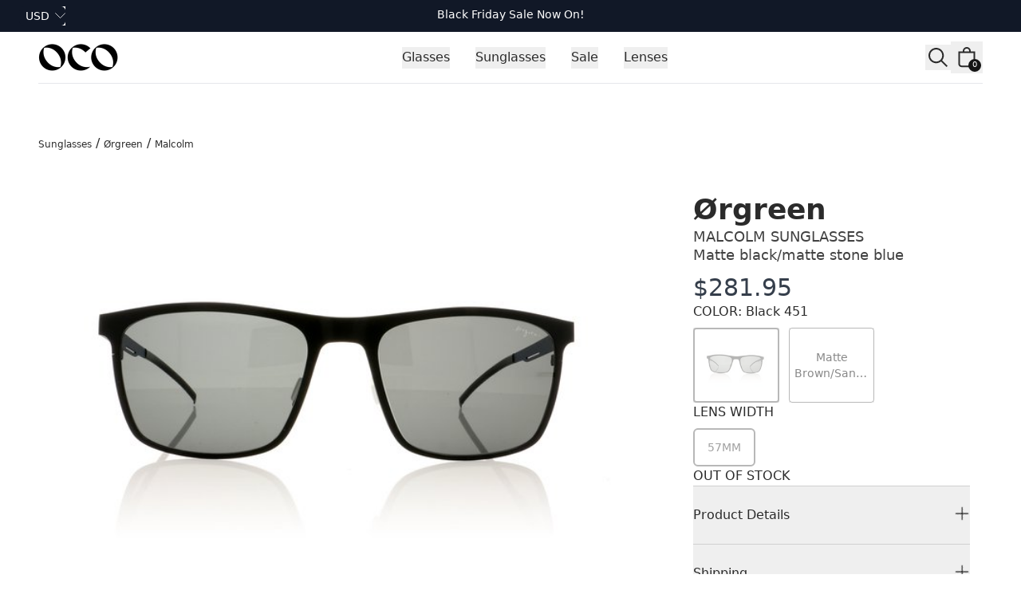

--- FILE ---
content_type: text/html
request_url: https://ocoglasses.com/sunglasses/orgreen/malcolm/451?lensWidth=57
body_size: 22287
content:
<!DOCTYPE html><html lang="en"><head><meta charSet="utf-8"/><meta name="viewport" content="width=device-width, initial-scale=1"/><link rel="preload" as="image" href="https://cdn.shopify.com/s/files/1/2447/7147/files/OCO-logo-web.png?v=1632382038&amp;width=200&amp;height=108&amp;crop=center"/><link rel="preload" as="image" imageSrcSet="
            https://omnified.io/cdn-cgi/image/w=220,q=85/https:/firebasestorage.googleapis.com:443/v0/b/omnified-optical/o/images%2Feyewear_products%2Forg-malcolm-sun-451%2FLEGACY__org-malcolm-451__0001.jpg?alt=media&amp;token=bf089a42-da35-4155-8e17-b5923eb89ed1 320w,
            https://omnified.io/cdn-cgi/image/w=440,q=85/https:/firebasestorage.googleapis.com:443/v0/b/omnified-optical/o/images%2Feyewear_products%2Forg-malcolm-sun-451%2FLEGACY__org-malcolm-451__0001.jpg?alt=media&amp;token=bf089a42-da35-4155-8e17-b5923eb89ed1 440w,
            https://omnified.io/cdn-cgi/image/w=640,q=85/https:/firebasestorage.googleapis.com:443/v0/b/omnified-optical/o/images%2Feyewear_products%2Forg-malcolm-sun-451%2FLEGACY__org-malcolm-451__0001.jpg?alt=media&amp;token=bf089a42-da35-4155-8e17-b5923eb89ed1 640w,
            https://omnified.io/cdn-cgi/image/w=800,q=85/https:/firebasestorage.googleapis.com:443/v0/b/omnified-optical/o/images%2Feyewear_products%2Forg-malcolm-sun-451%2FLEGACY__org-malcolm-451__0001.jpg?alt=media&amp;token=bf089a42-da35-4155-8e17-b5923eb89ed1 800w,
            https://omnified.io/cdn-cgi/image/w=1000,q=85/https:/firebasestorage.googleapis.com:443/v0/b/omnified-optical/o/images%2Feyewear_products%2Forg-malcolm-sun-451%2FLEGACY__org-malcolm-451__0001.jpg?alt=media&amp;token=bf089a42-da35-4155-8e17-b5923eb89ed1 1000w,
            https://omnified.io/cdn-cgi/image/w=1200,q=85/https:/firebasestorage.googleapis.com:443/v0/b/omnified-optical/o/images%2Feyewear_products%2Forg-malcolm-sun-451%2FLEGACY__org-malcolm-451__0001.jpg?alt=media&amp;token=bf089a42-da35-4155-8e17-b5923eb89ed1 1200w,
        " imageSizes="(max-width: 640px) 90vw, 640px"/><link rel="preload" as="image" href="https://omnified.io/cdn-cgi/image/w=150,q=85/https:/firebasestorage.googleapis.com:443/v0/b/omnified-optical/o/images%2Feyewear_products%2Forg-malcolm-sun-451%2FLEGACY__org-malcolm-451__0001.jpg?alt=media&amp;token=bf089a42-da35-4155-8e17-b5923eb89ed1"/><title>Ørgreen Malcolm Matte black/matte stone blue 451 Sunglass...</title><meta property="og:title" content="Ørgreen Malcolm Matte black/matte stone blue 451 Sunglass..."/><meta property="twitter:title" content="Ørgreen Malcolm Matte black/matte stone blue 451 Sunglass..."/><meta name="description" content="Includes original Ørgreen case and cloth"/><meta property="og:description" content="Includes original Ørgreen case and cloth"/><meta property="twitter:description" content="Includes original Ørgreen case and cloth"/><meta property="twitter:site" content="@theeyeplace"/><meta property="twitter:creator" content="@theeyeplace"/><link rel="canonical" href="https://ocoglasses.com/sunglasses/orgreen/malcolm/451"/><meta property="og:url" content="https://ocoglasses.com/sunglasses/orgreen/malcolm/451"/><meta property="og:image:url" content="https://firebasestorage.googleapis.com:443/v0/b/omnified-optical/o/images%2Feyewear_products%2Forg-malcolm-sun-451%2FLEGACY__org-malcolm-451__0001.jpg?alt=media&amp;token=bf089a42-da35-4155-8e17-b5923eb89ed1"/><meta property="og:image:secure_url" content="https://firebasestorage.googleapis.com:443/v0/b/omnified-optical/o/images%2Feyewear_products%2Forg-malcolm-sun-451%2FLEGACY__org-malcolm-451__0001.jpg?alt=media&amp;token=bf089a42-da35-4155-8e17-b5923eb89ed1"/><meta property="og:image:type" content="image/jpeg"/><meta property="og:image:url" content="https://firebasestorage.googleapis.com:443/v0/b/omnified-optical/o/images%2Feyewear_products%2Forg-malcolm-sun-451%2FLEGACY__org-malcolm-451__0003.jpg?alt=media&amp;token=bf954fde-e566-42a1-b995-4a7e20ed25d9"/><meta property="og:image:secure_url" content="https://firebasestorage.googleapis.com:443/v0/b/omnified-optical/o/images%2Feyewear_products%2Forg-malcolm-sun-451%2FLEGACY__org-malcolm-451__0003.jpg?alt=media&amp;token=bf954fde-e566-42a1-b995-4a7e20ed25d9"/><meta property="og:image:type" content="image/jpeg"/><meta property="og:image:url" content="https://firebasestorage.googleapis.com:443/v0/b/omnified-optical/o/images%2Feyewear_products%2Forg-malcolm-sun-451%2FLEGACY__org-malcolm-451__0006.jpg?alt=media&amp;token=9a6316df-942f-44de-83e9-773d3c320695"/><meta property="og:image:secure_url" content="https://firebasestorage.googleapis.com:443/v0/b/omnified-optical/o/images%2Feyewear_products%2Forg-malcolm-sun-451%2FLEGACY__org-malcolm-451__0006.jpg?alt=media&amp;token=9a6316df-942f-44de-83e9-773d3c320695"/><meta property="og:image:type" content="image/jpeg"/><meta name="robots" content="index,follow"/><link rel="icon" type="image/png" sizes="16x16" href="/favicon-16x16.png"/><link rel="icon" type="image/png" sizes="32x32" href="/favicon-32x32.png"/><link rel="apple-touch-icon" sizes="180x180" href="/apple-touch-icon.png"/><link rel="manifest" href="/site.webmanifest"/><link rel="icon" href="/favicon.ico"/><link rel="modulepreload" href="/assets/manifest-23c97d00.js"/><link rel="modulepreload" href="/assets/entry.client-BnGQhSas.js"/><link rel="modulepreload" href="/assets/index-ClqUEK24.js"/><link rel="modulepreload" href="/assets/components-D9bnGrqf.js"/><link rel="modulepreload" href="/assets/tiny-invariant-CopsF_GD.js"/><link rel="modulepreload" href="/assets/Image-Cb6P3aaK.js"/><link rel="modulepreload" href="/assets/Money-pxIGjmBL.js"/><link rel="modulepreload" href="/assets/Text-D6f-qbl8.js"/><link rel="modulepreload" href="/assets/LocalCartContext-CK1nT88_.js"/><link rel="modulepreload" href="/assets/MediaFile-LliegiXg.js"/><link rel="modulepreload" href="/assets/dialog-B9aiNSXr.js"/><link rel="modulepreload" href="/assets/Drawer-DYqqW0TX.js"/><link rel="modulepreload" href="/assets/Icon-B36xAcJ1.js"/><link rel="modulepreload" href="/assets/ProductCard-Bz1i00of.js"/><link rel="modulepreload" href="/assets/LoadingSpinner-CBaGNd3v.js"/><link rel="modulepreload" href="/assets/Button-CXZX2k6S.js"/><link rel="modulepreload" href="/assets/root-Cud2kLgD.js"/><link rel="modulepreload" href="/assets/_category._brand-CYAPpCmr.js"/><link rel="modulepreload" href="/assets/_category._brand._model-CYAPpCmr.js"/><link rel="modulepreload" href="/assets/ProductImages-BZ5qhtxo.js"/><link rel="modulepreload" href="/assets/listbox-DKoLg4hH.js"/><link rel="modulepreload" href="/assets/disclosure-wBI6Jnww.js"/><link rel="modulepreload" href="/assets/getSeoMeta-DXRzAPIL.js"/><link rel="modulepreload" href="/assets/_category._brand._model._colourway-sBNe1_tw.js"/><script id="merchantWidgetScript" src="https://www.gstatic.com/shopping/merchant/merchantwidget.js" defer=""></script><script type="text/javascript" defer="">
              document.getElementById('merchantWidgetScript').addEventListener('load', function () {
          merchantwidget.start({position: 'LEFT_BOTTOM'});
              });
            </script><script type="application/ld+json">{"@context":"https://schema.org","@type":"Organization","name":"OCO Glasses","logo":"https://cdn.shopify.com/s/files/1/2447/7147/files/OCO-logo-web.png?v=1632382038&width=200&height=108&crop=center","sameAs":["https://twitter.com/theeyeplace","https://www.facebook.com/theeyeplaceopticians","https://instagram.com/theeyeplace"],"url":"https://www.ocoglasses.com"}</script><script type="application/ld+json">{"@context":"https://schema.org","@type":"BreadcrumbList","itemListElement":[{"@type":"ListItem","position":1,"name":"Category","item":"https://ocoglasses.com/sunglasses"},{"@type":"ListItem","position":2,"name":"Ørgreen","item":"https://ocoglasses.com/sunglasses/orgreen"},{"@type":"ListItem","position":3,"name":"Malcolm","item":"https://ocoglasses.com/sunglasses/orgreen/malcolm"},{"@type":"ListItem","position":4,"name":"Black","item":"https://ocoglasses.com/sunglasses/orgreen/malcolm/451"},{"@type":"ListItem","position":5,"name":"Ørgreen Malcolm Matte black/matte stone blue 451 Sunglasses - 57mm"}]}</script><script type="application/ld+json">{"@context":"https://schema.org","@type":"ProductGroup","name":"Ørgreen Malcolm Sunglasses","description":"","brand":{"@type":"Brand","name":"Ørgreen"},"image":"https://firebasestorage.googleapis.com:443/v0/b/omnified-optical/o/images%2Feyewear_products%2Forg-malcolm-sun-451%2FLEGACY__org-malcolm-451__0001.jpg?alt=media&token=bf089a42-da35-4155-8e17-b5923eb89ed1","productGroupID":"sunglasses-orgreen-malcolm","variesBy":["https://schema.org/size","https://schema.org/color"],"hasVariant":[{"@type":"Product","name":"Ørgreen Malcolm Matte black/matte stone blue 451 Sunglasses - 57mm","image":["https://firebasestorage.googleapis.com:443/v0/b/omnified-optical/o/images%2Feyewear_products%2Forg-malcolm-sun-451%2FLEGACY__org-malcolm-451__0001.jpg?alt=media&token=bf089a42-da35-4155-8e17-b5923eb89ed1"],"material":"Titanium","description":"","category":"Sunglasses","sku":"/sunglasses/orgreen/malcolm/451/lensWidth=57","mpn":"","gtin":"5711029017676","size":"57mm","color":"Black","gender":"Unisex","offers":{"@type":"Offer","availability":"https://schema.org/OutOfStock","price":"281.95","priceCurrency":"USD","url":"https://ocoglasses.com/sunglasses/orgreen/malcolm/451?lensWidth=57","priceValidUntil":"2027-01-19T18:26:58.182Z"}}]}</script><link rel="stylesheet" href="/assets/MediaFile-ggy1BK9Y.css"/><link rel="stylesheet" href="/assets/tailwind-CeBX2rld.css"/></head><body class="flex min-h-screen flex-col"><div><a href="#mainContent" class="sr-only">Skip to content</a></div><div><header role="banner" class="h-nav bg-contrast sticky top-0 z-50 hidden w-full items-center justify-between gap-8 py-8 leading-none transition duration-300 lg:flex"><nav class="w-full"><div class="bg-gray-900"><div class="relative mx-auto flex h-10 max-w-screen-2xl items-center px-4 sm:px-6 lg:px-8"><button><span class="sr-only">Currency</span><span class="group relative -ml-2 inline-block rounded-md border-transparent bg-gray-900 focus-within:ring-2 focus-within:ring-white"><span class="flex items-center rounded-md border-transparent bg-gray-900 bg-none py-0.5 pl-2 pr-5 text-sm font-medium text-white focus:border-transparent focus:outline-none focus:ring-0 group-hover:text-gray-100">USD</span><span class="pointer-events-none absolute inset-y-0 right-0 flex items-center"><svg xmlns="http://www.w3.org/2000/svg" viewBox="0 0 20 20" aria-hidden="true" fill="transparent" stroke="currentColor" class="h-5 w-5 transition rotate-0 -mt-1 !h-4 !w-4 text-white"><title>Caret</title><path stroke-linecap="round" stroke-linejoin="round" d="M19.5 8.25l-7.5 7.5-7.5-7.5"></path></svg></span></span></button><a data-discover="true" href="/collections/black-friday-specials"><p class="absolute left-1/2 top-2 -translate-x-1/2 whitespace-nowrap text-center text-sm font-medium text-white lg:flex-none">Black Friday Sale Now On!</p></a></div></div><div class="mx-auto max-w-screen-2xl px-4 sm:px-6 md:px-8 lg:px-12"><div class="border-b border-gray-200"><div class="flex h-16 items-center justify-between"><div class="hidden lg:flex lg:items-center"><a data-discover="true" href="/"><span class="sr-only">OCO Glasses</span><img src="https://cdn.shopify.com/s/files/1/2447/7147/files/OCO-logo-web.png?v=1632382038&amp;width=200&amp;height=108&amp;crop=center" alt="OCO Glasses logo" height="54" width="100"/></a></div><div class="ml-8"><div class="flex h-full justify-center space-x-8"><div class="relative flex" data-headlessui-state=""><div class="relative flex"><button class="border-transparent relative z-10 -mb-px flex items-center border-b-2 pt-px font-medium transition-colors duration-200 ease-out" type="button" aria-expanded="false" data-headlessui-state=""><span class="max-w-prose whitespace-pre-wrap inherit text-copy">Glasses</span></button></div></div><span hidden="" style="position:fixed;top:1px;left:1px;width:1px;height:0;padding:0;margin:-1px;overflow:hidden;clip:rect(0, 0, 0, 0);white-space:nowrap;border-width:0;display:none"></span><div class="relative flex" data-headlessui-state=""><div class="relative flex"><button class="border-transparent relative z-10 -mb-px flex items-center border-b-2 pt-px font-medium transition-colors duration-200 ease-out" type="button" aria-expanded="false" data-headlessui-state=""><span class="max-w-prose whitespace-pre-wrap inherit text-copy">Sunglasses</span></button></div></div><span hidden="" style="position:fixed;top:1px;left:1px;width:1px;height:0;padding:0;margin:-1px;overflow:hidden;clip:rect(0, 0, 0, 0);white-space:nowrap;border-width:0;display:none"></span><div class="relative flex" data-headlessui-state=""><div class="relative flex"><button class="border-transparent relative z-10 -mb-px flex items-center border-b-2 pt-px font-medium transition-colors duration-200 ease-out" type="button" aria-expanded="false" data-headlessui-state=""><span class="max-w-prose whitespace-pre-wrap inherit text-copy">Sale</span></button></div></div><span hidden="" style="position:fixed;top:1px;left:1px;width:1px;height:0;padding:0;margin:-1px;overflow:hidden;clip:rect(0, 0, 0, 0);white-space:nowrap;border-width:0;display:none"></span><div class="relative flex" data-headlessui-state=""><div class="relative flex"><button class="border-transparent relative z-10 -mb-px flex items-center border-b-2 pt-px font-medium transition-colors duration-200 ease-out" type="button" aria-expanded="false" data-headlessui-state=""><span class="max-w-prose whitespace-pre-wrap inherit text-copy">Lenses</span></button></div></div><span hidden="" style="position:fixed;top:1px;left:1px;width:1px;height:0;padding:0;margin:-1px;overflow:hidden;clip:rect(0, 0, 0, 0);white-space:nowrap;border-width:0;display:none"></span></div></div><span hidden="" style="position:fixed;top:1px;left:1px;width:1px;height:0;padding:0;margin:-1px;overflow:hidden;clip:rect(0, 0, 0, 0);white-space:nowrap;border-width:0;display:none"></span><div class="flex items-center gap-1"><button class="focus:ring-primary/5 relative flex h-8 w-8 items-center justify-center"><svg xmlns="http://www.w3.org/2000/svg" viewBox="0 0 20 20" fill="currentColor" class="h-8 w-8"><title>Search</title><path fill-rule="evenodd" d="M13.3 8.52a4.77 4.77 0 1 1-9.55 0 4.77 4.77 0 0 1 9.55 0Zm-.98 4.68a6.02 6.02 0 1 1 .88-.88l4.3 4.3-.89.88-4.3-4.3Z"></path></svg></button><a class="relative flex h-8 w-8 items-center justify-center focus:ring-gray-400 md:h-10 md:w-10" data-discover="true" href="/cart"><svg xmlns="http://www.w3.org/2000/svg" viewBox="0 0 20 20" fill="currentColor" class="h-8 w-8"><title>Bag</title><path fill-rule="evenodd" d="M8.125 5a1.875 1.875 0 0 1 3.75 0v.375h-3.75V5Zm-1.25.375V5a3.125 3.125 0 1 1 6.25 0v.375h3.5V15A2.625 2.625 0 0 1 14 17.625H6A2.625 2.625 0 0 1 3.375 15V5.375h3.5ZM4.625 15V6.625h10.75V15c0 .76-.616 1.375-1.375 1.375H6c-.76 0-1.375-.616-1.375-1.375Z"></path></svg><div class="bg-primary text-contrast absolute bottom-0.5 right-0.5 flex h-3 w-3 min-w-[0.75rem] items-center justify-center rounded-full px-[0.125rem] pb-px text-center text-[0.625rem] leading-none subpixel-antialiased md:bottom-0.5 md:right-0.5 md:h-4 md:w-4"><span>0</span></div></a></div></div></div></div></nav></header><header role="banner" class="bg-contrast text-primary h-nav sticky top-0 z-40 flex w-full items-center justify-between gap-4 px-4 leading-none md:px-8 lg:hidden"><div class="flex w-full items-center justify-start gap-6"><button class="relative flex h-8 w-8 items-center justify-center"><svg xmlns="http://www.w3.org/2000/svg" viewBox="0 0 20 20" fill="currentColor" stroke="currentColor" class="h-8 w-8"><title>Menu</title><line x1="3" y1="6.375" x2="17" y2="6.375" stroke-width="1.25"></line><line x1="3" y1="10.375" x2="17" y2="10.375" stroke-width="1.25"></line><line x1="3" y1="14.375" x2="17" y2="14.375" stroke-width="1.25"></line></svg></button><button class="relative flex h-8 w-8 items-center justify-center"><svg xmlns="http://www.w3.org/2000/svg" viewBox="0 0 20 20" fill="currentColor" class="h-8 w-8"><title>Search</title><path fill-rule="evenodd" d="M13.3 8.52a4.77 4.77 0 1 1-9.55 0 4.77 4.77 0 0 1 9.55 0Zm-.98 4.68a6.02 6.02 0 1 1 .88-.88l4.3 4.3-.89.88-4.3-4.3Z"></path></svg></button></div><a class="shrink-0" data-discover="true" href="/"><img src="https://cdn.shopify.com/s/files/1/2447/7147/files/OCO-logo-web.png?v=1632382038&amp;width=200&amp;height=108&amp;crop=center" width="80" class="w-20 sm:w-28" alt="logo"/></a><div class="flex w-full items-center justify-end gap-6"><a class="relative flex h-8 w-8 items-center justify-center focus:ring-gray-400 md:h-10 md:w-10" data-discover="true" href="/cart"><svg xmlns="http://www.w3.org/2000/svg" viewBox="0 0 20 20" fill="currentColor" class="h-8 w-8"><title>Bag</title><path fill-rule="evenodd" d="M8.125 5a1.875 1.875 0 0 1 3.75 0v.375h-3.75V5Zm-1.25.375V5a3.125 3.125 0 1 1 6.25 0v.375h3.5V15A2.625 2.625 0 0 1 14 17.625H6A2.625 2.625 0 0 1 3.375 15V5.375h3.5ZM4.625 15V6.625h10.75V15c0 .76-.616 1.375-1.375 1.375H6c-.76 0-1.375-.616-1.375-1.375Z"></path></svg><div class="bg-primary text-contrast absolute bottom-0.5 right-0.5 flex h-3 w-3 min-w-[0.75rem] items-center justify-center rounded-full px-[0.125rem] pb-px text-center text-[0.625rem] leading-none subpixel-antialiased md:bottom-0.5 md:right-0.5 md:h-4 md:w-4"><span>0</span></div></a></div></header><main role="main" id="mainContent" class="grow"><div><div class="mx-auto max-w-screen-2xl px-4 pt-4 md:px-8 lg:pt-8 xl:px-12"><div class="mx-auto max-w-screen-2xl pt-4 lg:pt-8"><p><a data-discover="true" href="/collections/sunglasses"><span class="max-w-prose whitespace-pre-wrap inherit text-fine subpixel-antialiased">Sunglasses</span></a><span> / </span><a data-discover="true" href="/collections/orgreen-sunglasses"><span class="max-w-prose whitespace-pre-wrap inherit text-fine subpixel-antialiased">Ørgreen</span></a><span> / </span><span class="max-w-prose whitespace-pre-wrap inherit text-fine subpixel-antialiased">Malcolm</span></p></div></div><div class="mx-auto grid max-w-screen-2xl items-start pt-4 lg:grid-cols-3 lg:gap-6 lg:pt-8 xl:px-12"><div class="flex w-full min-w-0 flex-col gap-16 lg:col-span-2 lg:space-y-32 lg:pb-32"><div class="hiddenScroll hidden flex-col gap-4 lg:flex w-full pr-4 lg:col-span-2"><div to="./images?imageId=0" class="w-full snap-center bg-white" rel="prefetch"><img src="https://firebasestorage.googleapis.com:443/v0/b/omnified-optical/o/images%2Feyewear_products%2Forg-malcolm-sun-451%2FLEGACY__org-malcolm-451__0001.jpg?alt=media&amp;token=bf089a42-da35-4155-8e17-b5923eb89ed1" alt="Ørgreen Malcolm Matte black/matte stone blue 451 Sunglasses" loading="eager" width="640" height="360" class="fadeIn h-full w-full rounded object-cover object-center" srcSet="
            https://omnified.io/cdn-cgi/image/w=220,q=85/https:/firebasestorage.googleapis.com:443/v0/b/omnified-optical/o/images%2Feyewear_products%2Forg-malcolm-sun-451%2FLEGACY__org-malcolm-451__0001.jpg?alt=media&amp;token=bf089a42-da35-4155-8e17-b5923eb89ed1 320w,
            https://omnified.io/cdn-cgi/image/w=440,q=85/https:/firebasestorage.googleapis.com:443/v0/b/omnified-optical/o/images%2Feyewear_products%2Forg-malcolm-sun-451%2FLEGACY__org-malcolm-451__0001.jpg?alt=media&amp;token=bf089a42-da35-4155-8e17-b5923eb89ed1 440w,
            https://omnified.io/cdn-cgi/image/w=640,q=85/https:/firebasestorage.googleapis.com:443/v0/b/omnified-optical/o/images%2Feyewear_products%2Forg-malcolm-sun-451%2FLEGACY__org-malcolm-451__0001.jpg?alt=media&amp;token=bf089a42-da35-4155-8e17-b5923eb89ed1 640w,
            https://omnified.io/cdn-cgi/image/w=800,q=85/https:/firebasestorage.googleapis.com:443/v0/b/omnified-optical/o/images%2Feyewear_products%2Forg-malcolm-sun-451%2FLEGACY__org-malcolm-451__0001.jpg?alt=media&amp;token=bf089a42-da35-4155-8e17-b5923eb89ed1 800w,
            https://omnified.io/cdn-cgi/image/w=1000,q=85/https:/firebasestorage.googleapis.com:443/v0/b/omnified-optical/o/images%2Feyewear_products%2Forg-malcolm-sun-451%2FLEGACY__org-malcolm-451__0001.jpg?alt=media&amp;token=bf089a42-da35-4155-8e17-b5923eb89ed1 1000w,
            https://omnified.io/cdn-cgi/image/w=1200,q=85/https:/firebasestorage.googleapis.com:443/v0/b/omnified-optical/o/images%2Feyewear_products%2Forg-malcolm-sun-451%2FLEGACY__org-malcolm-451__0001.jpg?alt=media&amp;token=bf089a42-da35-4155-8e17-b5923eb89ed1 1200w,
        " sizes="(max-width: 640px) 90vw, 640px"/></div><div to="./images?imageId=1" class="w-full snap-center bg-white" rel="prefetch"><img src="https://firebasestorage.googleapis.com:443/v0/b/omnified-optical/o/images%2Feyewear_products%2Forg-malcolm-sun-451%2FLEGACY__org-malcolm-451__0003.jpg?alt=media&amp;token=bf954fde-e566-42a1-b995-4a7e20ed25d9" alt="Ørgreen Malcolm Matte black/matte stone blue 451 Sunglasses" loading="lazy" width="640" height="360" class="fadeIn h-full w-full rounded object-cover object-center" srcSet="
            https://omnified.io/cdn-cgi/image/w=220,q=85/https:/firebasestorage.googleapis.com:443/v0/b/omnified-optical/o/images%2Feyewear_products%2Forg-malcolm-sun-451%2FLEGACY__org-malcolm-451__0003.jpg?alt=media&amp;token=bf954fde-e566-42a1-b995-4a7e20ed25d9 320w,
            https://omnified.io/cdn-cgi/image/w=440,q=85/https:/firebasestorage.googleapis.com:443/v0/b/omnified-optical/o/images%2Feyewear_products%2Forg-malcolm-sun-451%2FLEGACY__org-malcolm-451__0003.jpg?alt=media&amp;token=bf954fde-e566-42a1-b995-4a7e20ed25d9 440w,
            https://omnified.io/cdn-cgi/image/w=640,q=85/https:/firebasestorage.googleapis.com:443/v0/b/omnified-optical/o/images%2Feyewear_products%2Forg-malcolm-sun-451%2FLEGACY__org-malcolm-451__0003.jpg?alt=media&amp;token=bf954fde-e566-42a1-b995-4a7e20ed25d9 640w,
            https://omnified.io/cdn-cgi/image/w=800,q=85/https:/firebasestorage.googleapis.com:443/v0/b/omnified-optical/o/images%2Feyewear_products%2Forg-malcolm-sun-451%2FLEGACY__org-malcolm-451__0003.jpg?alt=media&amp;token=bf954fde-e566-42a1-b995-4a7e20ed25d9 800w,
            https://omnified.io/cdn-cgi/image/w=1000,q=85/https:/firebasestorage.googleapis.com:443/v0/b/omnified-optical/o/images%2Feyewear_products%2Forg-malcolm-sun-451%2FLEGACY__org-malcolm-451__0003.jpg?alt=media&amp;token=bf954fde-e566-42a1-b995-4a7e20ed25d9 1000w,
            https://omnified.io/cdn-cgi/image/w=1200,q=85/https:/firebasestorage.googleapis.com:443/v0/b/omnified-optical/o/images%2Feyewear_products%2Forg-malcolm-sun-451%2FLEGACY__org-malcolm-451__0003.jpg?alt=media&amp;token=bf954fde-e566-42a1-b995-4a7e20ed25d9 1200w,
        " sizes="(max-width: 640px) 90vw, 640px"/></div><div to="./images?imageId=2" class="w-full snap-center bg-white" rel="prefetch"><img src="https://firebasestorage.googleapis.com:443/v0/b/omnified-optical/o/images%2Feyewear_products%2Forg-malcolm-sun-451%2FLEGACY__org-malcolm-451__0006.jpg?alt=media&amp;token=9a6316df-942f-44de-83e9-773d3c320695" alt="Ørgreen Malcolm Matte black/matte stone blue 451 Sunglasses" loading="lazy" width="640" height="360" class="fadeIn h-full w-full rounded object-cover object-center" srcSet="
            https://omnified.io/cdn-cgi/image/w=220,q=85/https:/firebasestorage.googleapis.com:443/v0/b/omnified-optical/o/images%2Feyewear_products%2Forg-malcolm-sun-451%2FLEGACY__org-malcolm-451__0006.jpg?alt=media&amp;token=9a6316df-942f-44de-83e9-773d3c320695 320w,
            https://omnified.io/cdn-cgi/image/w=440,q=85/https:/firebasestorage.googleapis.com:443/v0/b/omnified-optical/o/images%2Feyewear_products%2Forg-malcolm-sun-451%2FLEGACY__org-malcolm-451__0006.jpg?alt=media&amp;token=9a6316df-942f-44de-83e9-773d3c320695 440w,
            https://omnified.io/cdn-cgi/image/w=640,q=85/https:/firebasestorage.googleapis.com:443/v0/b/omnified-optical/o/images%2Feyewear_products%2Forg-malcolm-sun-451%2FLEGACY__org-malcolm-451__0006.jpg?alt=media&amp;token=9a6316df-942f-44de-83e9-773d3c320695 640w,
            https://omnified.io/cdn-cgi/image/w=800,q=85/https:/firebasestorage.googleapis.com:443/v0/b/omnified-optical/o/images%2Feyewear_products%2Forg-malcolm-sun-451%2FLEGACY__org-malcolm-451__0006.jpg?alt=media&amp;token=9a6316df-942f-44de-83e9-773d3c320695 800w,
            https://omnified.io/cdn-cgi/image/w=1000,q=85/https:/firebasestorage.googleapis.com:443/v0/b/omnified-optical/o/images%2Feyewear_products%2Forg-malcolm-sun-451%2FLEGACY__org-malcolm-451__0006.jpg?alt=media&amp;token=9a6316df-942f-44de-83e9-773d3c320695 1000w,
            https://omnified.io/cdn-cgi/image/w=1200,q=85/https:/firebasestorage.googleapis.com:443/v0/b/omnified-optical/o/images%2Feyewear_products%2Forg-malcolm-sun-451%2FLEGACY__org-malcolm-451__0006.jpg?alt=media&amp;token=9a6316df-942f-44de-83e9-773d3c320695 1200w,
        " sizes="(max-width: 640px) 90vw, 640px"/></div></div><div class="relative mb-12 lg:hidden"><div class="embla overflow-hidden"><div class="embla__viewport"><div class="embla__container flex"><div class="embla__slide shrink-0 grow-0 basis-full"><div to="./images?imageId=0" class="w-full snap-center bg-white" rel="prefetch"><img src="https://firebasestorage.googleapis.com:443/v0/b/omnified-optical/o/images%2Feyewear_products%2Forg-malcolm-sun-451%2FLEGACY__org-malcolm-451__0001.jpg?alt=media&amp;token=bf089a42-da35-4155-8e17-b5923eb89ed1" alt="Ørgreen Malcolm Matte black/matte stone blue 451 Sunglasses" loading="eager" width="640" height="360" class="fadeIn h-full w-full rounded object-cover object-center" srcSet="
            https://omnified.io/cdn-cgi/image/w=220,q=85/https:/firebasestorage.googleapis.com:443/v0/b/omnified-optical/o/images%2Feyewear_products%2Forg-malcolm-sun-451%2FLEGACY__org-malcolm-451__0001.jpg?alt=media&amp;token=bf089a42-da35-4155-8e17-b5923eb89ed1 320w,
            https://omnified.io/cdn-cgi/image/w=440,q=85/https:/firebasestorage.googleapis.com:443/v0/b/omnified-optical/o/images%2Feyewear_products%2Forg-malcolm-sun-451%2FLEGACY__org-malcolm-451__0001.jpg?alt=media&amp;token=bf089a42-da35-4155-8e17-b5923eb89ed1 440w,
            https://omnified.io/cdn-cgi/image/w=640,q=85/https:/firebasestorage.googleapis.com:443/v0/b/omnified-optical/o/images%2Feyewear_products%2Forg-malcolm-sun-451%2FLEGACY__org-malcolm-451__0001.jpg?alt=media&amp;token=bf089a42-da35-4155-8e17-b5923eb89ed1 640w,
            https://omnified.io/cdn-cgi/image/w=800,q=85/https:/firebasestorage.googleapis.com:443/v0/b/omnified-optical/o/images%2Feyewear_products%2Forg-malcolm-sun-451%2FLEGACY__org-malcolm-451__0001.jpg?alt=media&amp;token=bf089a42-da35-4155-8e17-b5923eb89ed1 800w,
            https://omnified.io/cdn-cgi/image/w=1000,q=85/https:/firebasestorage.googleapis.com:443/v0/b/omnified-optical/o/images%2Feyewear_products%2Forg-malcolm-sun-451%2FLEGACY__org-malcolm-451__0001.jpg?alt=media&amp;token=bf089a42-da35-4155-8e17-b5923eb89ed1 1000w,
            https://omnified.io/cdn-cgi/image/w=1200,q=85/https:/firebasestorage.googleapis.com:443/v0/b/omnified-optical/o/images%2Feyewear_products%2Forg-malcolm-sun-451%2FLEGACY__org-malcolm-451__0001.jpg?alt=media&amp;token=bf089a42-da35-4155-8e17-b5923eb89ed1 1200w,
        " sizes="(max-width: 640px) 90vw, 640px"/></div></div><div class="embla__slide shrink-0 grow-0 basis-full"><div to="./images?imageId=1" class="w-full snap-center bg-white" rel="prefetch"><img src="https://firebasestorage.googleapis.com:443/v0/b/omnified-optical/o/images%2Feyewear_products%2Forg-malcolm-sun-451%2FLEGACY__org-malcolm-451__0003.jpg?alt=media&amp;token=bf954fde-e566-42a1-b995-4a7e20ed25d9" alt="Ørgreen Malcolm Matte black/matte stone blue 451 Sunglasses" loading="lazy" width="640" height="360" class="fadeIn h-full w-full rounded object-cover object-center" srcSet="
            https://omnified.io/cdn-cgi/image/w=220,q=85/https:/firebasestorage.googleapis.com:443/v0/b/omnified-optical/o/images%2Feyewear_products%2Forg-malcolm-sun-451%2FLEGACY__org-malcolm-451__0003.jpg?alt=media&amp;token=bf954fde-e566-42a1-b995-4a7e20ed25d9 320w,
            https://omnified.io/cdn-cgi/image/w=440,q=85/https:/firebasestorage.googleapis.com:443/v0/b/omnified-optical/o/images%2Feyewear_products%2Forg-malcolm-sun-451%2FLEGACY__org-malcolm-451__0003.jpg?alt=media&amp;token=bf954fde-e566-42a1-b995-4a7e20ed25d9 440w,
            https://omnified.io/cdn-cgi/image/w=640,q=85/https:/firebasestorage.googleapis.com:443/v0/b/omnified-optical/o/images%2Feyewear_products%2Forg-malcolm-sun-451%2FLEGACY__org-malcolm-451__0003.jpg?alt=media&amp;token=bf954fde-e566-42a1-b995-4a7e20ed25d9 640w,
            https://omnified.io/cdn-cgi/image/w=800,q=85/https:/firebasestorage.googleapis.com:443/v0/b/omnified-optical/o/images%2Feyewear_products%2Forg-malcolm-sun-451%2FLEGACY__org-malcolm-451__0003.jpg?alt=media&amp;token=bf954fde-e566-42a1-b995-4a7e20ed25d9 800w,
            https://omnified.io/cdn-cgi/image/w=1000,q=85/https:/firebasestorage.googleapis.com:443/v0/b/omnified-optical/o/images%2Feyewear_products%2Forg-malcolm-sun-451%2FLEGACY__org-malcolm-451__0003.jpg?alt=media&amp;token=bf954fde-e566-42a1-b995-4a7e20ed25d9 1000w,
            https://omnified.io/cdn-cgi/image/w=1200,q=85/https:/firebasestorage.googleapis.com:443/v0/b/omnified-optical/o/images%2Feyewear_products%2Forg-malcolm-sun-451%2FLEGACY__org-malcolm-451__0003.jpg?alt=media&amp;token=bf954fde-e566-42a1-b995-4a7e20ed25d9 1200w,
        " sizes="(max-width: 640px) 90vw, 640px"/></div></div><div class="embla__slide shrink-0 grow-0 basis-full"><div to="./images?imageId=2" class="w-full snap-center bg-white" rel="prefetch"><img src="https://firebasestorage.googleapis.com:443/v0/b/omnified-optical/o/images%2Feyewear_products%2Forg-malcolm-sun-451%2FLEGACY__org-malcolm-451__0006.jpg?alt=media&amp;token=9a6316df-942f-44de-83e9-773d3c320695" alt="Ørgreen Malcolm Matte black/matte stone blue 451 Sunglasses" loading="lazy" width="640" height="360" class="fadeIn h-full w-full rounded object-cover object-center" srcSet="
            https://omnified.io/cdn-cgi/image/w=220,q=85/https:/firebasestorage.googleapis.com:443/v0/b/omnified-optical/o/images%2Feyewear_products%2Forg-malcolm-sun-451%2FLEGACY__org-malcolm-451__0006.jpg?alt=media&amp;token=9a6316df-942f-44de-83e9-773d3c320695 320w,
            https://omnified.io/cdn-cgi/image/w=440,q=85/https:/firebasestorage.googleapis.com:443/v0/b/omnified-optical/o/images%2Feyewear_products%2Forg-malcolm-sun-451%2FLEGACY__org-malcolm-451__0006.jpg?alt=media&amp;token=9a6316df-942f-44de-83e9-773d3c320695 440w,
            https://omnified.io/cdn-cgi/image/w=640,q=85/https:/firebasestorage.googleapis.com:443/v0/b/omnified-optical/o/images%2Feyewear_products%2Forg-malcolm-sun-451%2FLEGACY__org-malcolm-451__0006.jpg?alt=media&amp;token=9a6316df-942f-44de-83e9-773d3c320695 640w,
            https://omnified.io/cdn-cgi/image/w=800,q=85/https:/firebasestorage.googleapis.com:443/v0/b/omnified-optical/o/images%2Feyewear_products%2Forg-malcolm-sun-451%2FLEGACY__org-malcolm-451__0006.jpg?alt=media&amp;token=9a6316df-942f-44de-83e9-773d3c320695 800w,
            https://omnified.io/cdn-cgi/image/w=1000,q=85/https:/firebasestorage.googleapis.com:443/v0/b/omnified-optical/o/images%2Feyewear_products%2Forg-malcolm-sun-451%2FLEGACY__org-malcolm-451__0006.jpg?alt=media&amp;token=9a6316df-942f-44de-83e9-773d3c320695 1000w,
            https://omnified.io/cdn-cgi/image/w=1200,q=85/https:/firebasestorage.googleapis.com:443/v0/b/omnified-optical/o/images%2Feyewear_products%2Forg-malcolm-sun-451%2FLEGACY__org-malcolm-451__0006.jpg?alt=media&amp;token=9a6316df-942f-44de-83e9-773d3c320695 1200w,
        " sizes="(max-width: 640px) 90vw, 640px"/></div></div></div></div></div><div class="absolute -bottom-8 flex w-full justify-center gap-4"><button class="h-3 w-3 rounded-full border-2 border-white transition-all scale-125 bg-gray-700"></button><button class="h-3 w-3 rounded-full border-2 border-white transition-all bg-gray-500"></button><button class="h-3 w-3 rounded-full border-2 border-white transition-all bg-gray-500"></button></div></div><div class="hidden lg:block"><div class="mx-auto flex max-w-md flex-col items-center gap-12 md:gap-16"><img alt="Ørgreen logo" src="https://omnified.io/cdn-cgi/image/w=550,q=85/https:/tep-website-images.s3.amazonaws.com/brand-logos/org-logo.png" loading="lazy" class="fadeIn h-full w-full rounded object-cover object-center"/><span class="max-w-prose whitespace-pre-wrap inherit text-lead font-medium">Includes original Ørgreen case and cloth.</span><img alt="Case and Cloth sample" src="https://omnified.io/cdn-cgi/image/w=800,q=85/https:/tep-website-images.s3.amazonaws.com/brand-case-and-cloths/org-case.jpg" loading="lazy" class="fadeIn h-full w-full object-cover object-center rounded"/></div></div></div><div class="md:-mb-nav md:top-nav md:-translate-y-nav md:pt-nav hiddenScroll sticky mt-4 px-4 md:overflow-y-scroll"><section class="flex w-full flex-col gap-12"><div class="grid gap-3"><h1 class="flex flex-col gap-3"><a data-discover="true" href="/collections/orgreen-sunglasses"><span class="max-w-prose font-bold text-heading whitespace-normal">Ørgreen</span></a><span class="max-w-prose whitespace-pre-wrap inherit text-lead font-medium font-light uppercase opacity-90">Malcolm Sunglasses</span><span class="max-w-prose whitespace-pre-wrap inherit text-lead font-medium opacity-90">Matte black/matte stone blue</span></h1><div><h3 class="sr-only">Price</h3><h3 class="max-w-prose whitespace-pre-wrap text-copy flex gap-4 !text-3xl font-medium text-gray-800 opacity-90"><span>$281.95</span></h3></div></div><div class="flex flex-col gap-6"><div><div class="mb-2"><h5 class="font-medium">COLOR: Black 451</h5></div><div class="grid grid-cols-3 gap-3 lg:gap-2 xl:gap-3"><button><a data-discover="true" href="/sunglasses/orgreen/malcolm/451"><div class="group relative grid h-full place-items-center rounded bg-white [min-height:94px]"><div class="border-primary/30 grid h-full w-full place-items-center rounded px-1.5 py-2 border-2"><div class="absolute inset-0.5 z-20 line-clamp-2 flex items-center justify-center rounded bg-white p-1 text-center text-sm font-semibold opacity-0 transition-all duration-300 group-hover:opacity-75">Black 451</div><div class="absolute inset-0.5 z-10 line-clamp-2 flex items-center justify-center rounded bg-white/70 p-1"></div><img alt="Ørgreen Malcolm Matte black/matte stone blue 451 Sunglasses" src="https://omnified.io/cdn-cgi/image/w=150,q=85/https:/firebasestorage.googleapis.com:443/v0/b/omnified-optical/o/images%2Feyewear_products%2Forg-malcolm-sun-451%2FLEGACY__org-malcolm-451__0001.jpg?alt=media&amp;token=bf089a42-da35-4155-8e17-b5923eb89ed1" class="fadeIn h-full object-center w-full rounded object-contain"/></div></div></a></button><button><a data-discover="true" href="/sunglasses/orgreen/malcolm/558"><div class="group relative grid h-full place-items-center rounded bg-white [min-height:94px]"><div class="border-primary/30 grid h-full w-full place-items-center rounded border px-1.5 py-2"><p class="line-clamp-2 w-full text-center text-sm font-medium transition-opacity group-hover:opacity-50 text-primary/50">Matte Brown/Sandblasted Titanium 558</p></div></div></a></button></div></div><div class=""><div class="mb-2"><h5 class="font-medium">LENS WIDTH</h5></div><fieldset aria-label="Choose a size" class="mt-2"><div class="grid grid-cols-3 gap-3 xl:grid-cols-4" id="headlessui-radiogroup-:R2pa955:" role="radiogroup"><a data-discover="true" href="/sunglasses/orgreen/malcolm/451?lensWidth=57"><span id="headlessui-radio-:R3mpa955:" role="radio" aria-checked="true" aria-disabled="true" tabindex="-1" data-headlessui-state="checked disabled" data-checked="" data-disabled=""><span class="flex cursor-pointer items-center justify-center rounded-md px-3 py-3 text-sm font-medium uppercase transition-opacity hover:opacity-75 sm:flex-1 text-primary/40 border-2 border-primary/30">57mm</span></span></a></div></fieldset></div></div><div class="grid gap-12"><div class="grid items-stretch gap-4">OUT OF STOCK</div></div><div class="divide-primary/20 border-primary/20 grid divide-y border-t"><div class="grid w-full text-sm" data-headlessui-state=""><button class="py-6 text-left" id="headlessui-disclosure-button-:R16a955:" type="button" aria-expanded="false" data-headlessui-state=""><div class="flex justify-between"><h4 class="max-w-prose whitespace-pre-wrap inherit text-copy">Product Details</h4><svg xmlns="http://www.w3.org/2000/svg" viewBox="0 0 20 20" fill="currentColor" stroke="currentColor" class="h-5 w-5 transform-gpu transition-transform duration-200 rotate-[135deg]"><title>Close</title><line x1="4.44194" y1="4.30806" x2="15.7556" y2="15.6218" stroke-width="1.25"></line><line y1="-0.625" x2="16" y2="-0.625" transform="matrix(-0.707107 0.707107 0.707107 0.707107 16 4.75)" stroke-width="1.25"></line></svg></div></button></div><div class="grid w-full text-sm" data-headlessui-state=""><button class="py-6 text-left" id="headlessui-disclosure-button-:R1aa955:" type="button" aria-expanded="false" data-headlessui-state=""><div class="flex justify-between"><h4 class="max-w-prose whitespace-pre-wrap inherit text-copy">Shipping</h4><svg xmlns="http://www.w3.org/2000/svg" viewBox="0 0 20 20" fill="currentColor" stroke="currentColor" class="h-5 w-5 transform-gpu transition-transform duration-200 rotate-[135deg]"><title>Close</title><line x1="4.44194" y1="4.30806" x2="15.7556" y2="15.6218" stroke-width="1.25"></line><line y1="-0.625" x2="16" y2="-0.625" transform="matrix(-0.707107 0.707107 0.707107 0.707107 16 4.75)" stroke-width="1.25"></line></svg></div></button></div><div class="grid w-full text-sm" data-headlessui-state=""><button class="py-6 text-left" id="headlessui-disclosure-button-:R1ea955:" type="button" aria-expanded="false" data-headlessui-state=""><div class="flex justify-between"><h4 class="max-w-prose whitespace-pre-wrap inherit text-copy">Returns</h4><svg xmlns="http://www.w3.org/2000/svg" viewBox="0 0 20 20" fill="currentColor" stroke="currentColor" class="h-5 w-5 transform-gpu transition-transform duration-200 rotate-[135deg]"><title>Close</title><line x1="4.44194" y1="4.30806" x2="15.7556" y2="15.6218" stroke-width="1.25"></line><line y1="-0.625" x2="16" y2="-0.625" transform="matrix(-0.707107 0.707107 0.707107 0.707107 16 4.75)" stroke-width="1.25"></line></svg></div></button></div><div class="bg-primary/5 h-px w-full"></div></div><div class="lg:hidden"><div class="mx-auto flex max-w-md flex-col items-center gap-12 md:gap-16"><img alt="Ørgreen logo" src="https://omnified.io/cdn-cgi/image/w=550,q=85/https:/tep-website-images.s3.amazonaws.com/brand-logos/org-logo.png" loading="lazy" class="fadeIn h-full w-full rounded object-cover object-center"/><span class="max-w-prose whitespace-pre-wrap inherit text-lead font-medium">Includes original Ørgreen case and cloth.</span><img alt="Case and Cloth sample" src="https://omnified.io/cdn-cgi/image/w=800,q=85/https:/tep-website-images.s3.amazonaws.com/brand-case-and-cloths/org-case.jpg" loading="lazy" class="fadeIn h-full w-full object-cover object-center rounded"/></div></div></section></div></div></div></main><footer class="bg-contrast" aria-labelledby="footer-heading"><h3 id="footer-heading" class="sr-only">Footer</h3><div class="divide-primary/30 mx-auto max-w-screen-2xl divide-y px-4 pb-8 pt-16 sm:pt-24 md:px-8 lg:px-12 lg:pt-32"><div class="border-t-primary/30 mt-16 border-t border-gray-900/10 py-12 sm:mt-20 lg:mt-24 lg:flex lg:items-center lg:justify-between"><div><h3 class="text-primary/90 text-sm font-semibold leading-6">Join our mailing list</h3><p class="text-primary/70 mt-2 text-sm leading-6">We&#x27;ll send you updates on new arrivals, special offers, and other
              discounts. We won&#x27;t share your data with anyone else.</p></div><form class="mt-6 sm:flex sm:max-w-md lg:mt-0" action="/api/newsletter" method="post"><label for="email" class="sr-only">Email address</label><input type="email" id="email" autoComplete="email" required="" class="focus:ring-primary/80 w-full min-w-0 appearance-none rounded-md border-0 bg-white px-3 py-1.5 text-base text-gray-900 shadow-sm ring-1 ring-inset ring-gray-300 placeholder:text-gray-400 focus:ring-2 focus:ring-inset sm:w-56 sm:text-sm sm:leading-6" placeholder="Enter your email" name="email"/><div class="mt-4 sm:ml-4 sm:mt-0 sm:flex-shrink-0"><button type="submit" class="bg-primary/90 hover:bg-primary/70 focus-visible:outline-primary/80 flex w-full items-center justify-center rounded-md px-3 py-2 text-sm font-semibold text-white shadow-sm focus-visible:outline focus-visible:outline-2 focus-visible:outline-offset-2">Subscribe</button></div></form></div><div class="border-t-primary/30 border-t border-gray-900/10 pb-12 pt-12 lg:flex lg:items-center lg:justify-between"><p class="text-sm">Shipping to<!-- --> <span class="font-semibold">United States</span>.<!-- --> <button class="cursor-pointer underline underline-offset-4">Change</button></p></div><div class="grid grid-cols-1 gap-12 py-12 sm:grid-cols-2 lg:grid-cols-4"><div class="text-sm"><h3 class="text-primary/90 font-semibold leading-6">Contact Us</h3><ul class="text-primary/80 mt-6 space-y-4"><li><a href="tel:+61285997211" target="_blank" rel="noopener noreferrer">AU: +61 2 8599 7211</a></li><li><a href="tel:+18559304040" target="_blank" rel="noopener noreferrer">CA: +1 (855) 930-4040</a></li><li><a href="tel:+442086291411" target="_blank" rel="noopener noreferrer">EU: +44 20 8629 1411</a></li><li><a href="tel:+442086291411" target="_blank" rel="noopener noreferrer">UK: +44 (0) 20 8629 1411</a></li><li><a href="tel:+18447668344" target="_blank" rel="noopener noreferrer">US: 1-844-766-8344</a></li><li><a href="tel:+442086291411" target="_blank" rel="noopener noreferrer">Rest of world: +44 20 8629 1411</a></li></ul></div><div class="text-sm"><h3 class="text-primary/90 font-semibold leading-6">Customer Service</h3><ul class="text-primary/80 mt-6 space-y-4"><li><a data-discover="true" href="/contact-us">Contact Us</a></li><li><a data-discover="true" href="/shipping">Shipping</a></li><li><a data-discover="true" href="/returns-and-refunds">Returns</a></li><li><a data-discover="true" href="/order-tracking">Order Tracking</a></li><li><a data-discover="true" href="/terms-and-conditions">Terms and Conditions</a></li><li><a data-discover="true" href="/privacy-policy">Privacy Policy</a></li></ul></div><div class="text-sm"><h3 class="text-primary/90 font-semibold leading-6">Eye-Care</h3><ul class="text-primary/80 mt-6 space-y-4"><li><a data-discover="true" href="/spitalfields-optical-boutique">Visit Us</a></li><li><a data-discover="true" href="/spitalfields-optical-boutique">Book an eye test</a></li><li><a data-discover="true" href="/prescription-buying-guide">How do I order with prescription lenses?</a></li><li><a data-discover="true" href="/how-to-measure-your-pd">How to measure your PD</a></li><li><a data-discover="true" href="/lenses">Lenses</a></li></ul></div><div class="space-y-6 text-sm"><h3 class="text-primary/90 font-semibold leading-6">OCO Glasses</h3><p class="text-primary/80">Contemporary fashion meets exceptional eye-care.</p><p class="text-primary/80">OCO Glasses is part of The Eye Place Group.</p><a class="border-b-primary/80 text-primary/80 inline-block underline underline-offset-4 hover:border-b-2" data-discover="true" href="/about-us">Learn More about OCO</a></div></div><div class="pt-8"><div class="hidden pb-8 md:block"><span class="sr-only">Payment methods</span><ul class="flex items-center gap-2"><li><svg xmlns="http://www.w3.org/2000/svg" role="img" viewBox="0 0 38 24" width="38" height="24" aria-labelledby="pi-american_express"><title id="pi-american_express">American Express</title><g fill="none"><path fill="#000" d="M35,0 L3,0 C1.3,0 0,1.3 0,3 L0,21 C0,22.7 1.4,24 3,24 L35,24 C36.7,24 38,22.7 38,21 L38,3 C38,1.3 36.6,0 35,0 Z" opacity=".07"></path><path fill="#006FCF" d="M35,1 C36.1,1 37,1.9 37,3 L37,21 C37,22.1 36.1,23 35,23 L3,23 C1.9,23 1,22.1 1,21 L1,3 C1,1.9 1.9,1 3,1 L35,1"></path><path fill="#FFF" d="M8.971,10.268 L9.745,12.144 L8.203,12.144 L8.971,10.268 Z M25.046,10.346 L22.069,10.346 L22.069,11.173 L24.998,11.173 L24.998,12.412 L22.075,12.412 L22.075,13.334 L25.052,13.334 L25.052,14.073 L27.129,11.828 L25.052,9.488 L25.046,10.346 L25.046,10.346 Z M10.983,8.006 L14.978,8.006 L15.865,9.941 L16.687,8 L27.057,8 L28.135,9.19 L29.25,8 L34.013,8 L30.494,11.852 L33.977,15.68 L29.143,15.68 L28.065,14.49 L26.94,15.68 L10.03,15.68 L9.536,14.49 L8.406,14.49 L7.911,15.68 L4,15.68 L7.286,8 L10.716,8 L10.983,8.006 Z M19.646,9.084 L17.407,9.084 L15.907,12.62 L14.282,9.084 L12.06,9.084 L12.06,13.894 L10,9.084 L8.007,9.084 L5.625,14.596 L7.18,14.596 L7.674,13.406 L10.27,13.406 L10.764,14.596 L13.484,14.596 L13.484,10.661 L15.235,14.602 L16.425,14.602 L18.165,10.673 L18.165,14.603 L19.623,14.603 L19.647,9.083 L19.646,9.084 Z M28.986,11.852 L31.517,9.084 L29.695,9.084 L28.094,10.81 L26.546,9.084 L20.652,9.084 L20.652,14.602 L26.462,14.602 L28.076,12.864 L29.624,14.602 L31.499,14.602 L28.987,11.852 L28.986,11.852 Z"></path></g></svg></li><li><svg version="1.1" xmlns="http://www.w3.org/2000/svg" role="img" x="0" y="0" width="38" height="24" viewBox="0 0 165.521 105.965" xml:space="preserve" aria-labelledby="pi-apple_pay"><title id="pi-apple_pay">Apple Pay</title><path fill="#000" d="M150.698 0H14.823c-.566 0-1.133 0-1.698.003-.477.004-.953.009-1.43.022-1.039.028-2.087.09-3.113.274a10.51 10.51 0 0 0-2.958.975 9.932 9.932 0 0 0-4.35 4.35 10.463 10.463 0 0 0-.975 2.96C.113 9.611.052 10.658.024 11.696a70.22 70.22 0 0 0-.022 1.43C0 13.69 0 14.256 0 14.823v76.318c0 .567 0 1.132.002 1.699.003.476.009.953.022 1.43.028 1.036.09 2.084.275 3.11a10.46 10.46 0 0 0 .974 2.96 9.897 9.897 0 0 0 1.83 2.52 9.874 9.874 0 0 0 2.52 1.83c.947.483 1.917.79 2.96.977 1.025.183 2.073.245 3.112.273.477.011.953.017 1.43.02.565.004 1.132.004 1.698.004h135.875c.565 0 1.132 0 1.697-.004.476-.002.952-.009 1.431-.02 1.037-.028 2.085-.09 3.113-.273a10.478 10.478 0 0 0 2.958-.977 9.955 9.955 0 0 0 4.35-4.35c.483-.947.789-1.917.974-2.96.186-1.026.246-2.074.274-3.11.013-.477.02-.954.022-1.43.004-.567.004-1.132.004-1.699V14.824c0-.567 0-1.133-.004-1.699a63.067 63.067 0 0 0-.022-1.429c-.028-1.038-.088-2.085-.274-3.112a10.4 10.4 0 0 0-.974-2.96 9.94 9.94 0 0 0-4.35-4.35A10.52 10.52 0 0 0 156.939.3c-1.028-.185-2.076-.246-3.113-.274a71.417 71.417 0 0 0-1.431-.022C151.83 0 151.263 0 150.698 0z"></path><path fill="#FFF" d="M150.698 3.532l1.672.003c.452.003.905.008 1.36.02.793.022 1.719.065 2.583.22.75.135 1.38.34 1.984.648a6.392 6.392 0 0 1 2.804 2.807c.306.6.51 1.226.645 1.983.154.854.197 1.783.218 2.58.013.45.019.9.02 1.36.005.557.005 1.113.005 1.671v76.318c0 .558 0 1.114-.004 1.682-.002.45-.008.9-.02 1.35-.022.796-.065 1.725-.221 2.589a6.855 6.855 0 0 1-.645 1.975 6.397 6.397 0 0 1-2.808 2.807c-.6.306-1.228.511-1.971.645-.881.157-1.847.2-2.574.22-.457.01-.912.017-1.379.019-.555.004-1.113.004-1.669.004H14.801c-.55 0-1.1 0-1.66-.004a74.993 74.993 0 0 1-1.35-.018c-.744-.02-1.71-.064-2.584-.22a6.938 6.938 0 0 1-1.986-.65 6.337 6.337 0 0 1-1.622-1.18 6.355 6.355 0 0 1-1.178-1.623 6.935 6.935 0 0 1-.646-1.985c-.156-.863-.2-1.788-.22-2.578a66.088 66.088 0 0 1-.02-1.355l-.003-1.327V14.474l.002-1.325a66.7 66.7 0 0 1 .02-1.357c.022-.792.065-1.717.222-2.587a6.924 6.924 0 0 1 .646-1.981c.304-.598.7-1.144 1.18-1.623a6.386 6.386 0 0 1 1.624-1.18 6.96 6.96 0 0 1 1.98-.646c.865-.155 1.792-.198 2.586-.22.452-.012.905-.017 1.354-.02l1.677-.003h135.875"></path><g><g><path fill="#000" d="M43.508 35.77c1.404-1.755 2.356-4.112 2.105-6.52-2.054.102-4.56 1.355-6.012 3.112-1.303 1.504-2.456 3.959-2.156 6.266 2.306.2 4.61-1.152 6.063-2.858"></path><path fill="#000" d="M45.587 39.079c-3.35-.2-6.196 1.9-7.795 1.9-1.6 0-4.049-1.8-6.698-1.751-3.447.05-6.645 2-8.395 5.1-3.598 6.2-.95 15.4 2.55 20.45 1.699 2.5 3.747 5.25 6.445 5.151 2.55-.1 3.549-1.65 6.647-1.65 3.097 0 3.997 1.65 6.696 1.6 2.798-.05 4.548-2.5 6.247-5 1.95-2.85 2.747-5.6 2.797-5.75-.05-.05-5.396-2.101-5.446-8.251-.05-5.15 4.198-7.6 4.398-7.751-2.399-3.548-6.147-3.948-7.447-4.048"></path></g><g><path fill="#000" d="M78.973 32.11c7.278 0 12.347 5.017 12.347 12.321 0 7.33-5.173 12.373-12.529 12.373h-8.058V69.62h-5.822V32.11h14.062zm-8.24 19.807h6.68c5.07 0 7.954-2.729 7.954-7.46 0-4.73-2.885-7.434-7.928-7.434h-6.706v14.894z"></path><path fill="#000" d="M92.764 61.847c0-4.809 3.665-7.564 10.423-7.98l7.252-.442v-2.08c0-3.04-2.001-4.704-5.562-4.704-2.938 0-5.07 1.507-5.51 3.82h-5.252c.157-4.86 4.731-8.395 10.918-8.395 6.654 0 10.995 3.483 10.995 8.89v18.663h-5.38v-4.497h-.13c-1.534 2.937-4.914 4.782-8.579 4.782-5.406 0-9.175-3.222-9.175-8.057zm17.675-2.417v-2.106l-6.472.416c-3.64.234-5.536 1.585-5.536 3.95 0 2.288 1.975 3.77 5.068 3.77 3.95 0 6.94-2.522 6.94-6.03z"></path><path fill="#000" d="M120.975 79.652v-4.496c.364.051 1.247.103 1.715.103 2.573 0 4.029-1.09 4.913-3.899l.52-1.663-9.852-27.293h6.082l6.863 22.146h.13l6.862-22.146h5.927l-10.216 28.67c-2.34 6.577-5.017 8.735-10.683 8.735-.442 0-1.872-.052-2.261-.157z"></path></g></g></svg></li><li><svg viewBox="0 0 38 24" xmlns="http://www.w3.org/2000/svg" role="img" width="38" height="24" aria-labelledby="pi-diners_club"><title id="pi-diners_club">Diners Club</title><path opacity=".07" d="M35 0H3C1.3 0 0 1.3 0 3v18c0 1.7 1.4 3 3 3h32c1.7 0 3-1.3 3-3V3c0-1.7-1.4-3-3-3z"></path><path fill="#fff" d="M35 1c1.1 0 2 .9 2 2v18c0 1.1-.9 2-2 2H3c-1.1 0-2-.9-2-2V3c0-1.1.9-2 2-2h32"></path><path d="M12 12v3.7c0 .3-.2.3-.5.2-1.9-.8-3-3.3-2.3-5.4.4-1.1 1.2-2 2.3-2.4.4-.2.5-.1.5.2V12zm2 0V8.3c0-.3 0-.3.3-.2 2.1.8 3.2 3.3 2.4 5.4-.4 1.1-1.2 2-2.3 2.4-.4.2-.4.1-.4-.2V12zm7.2-7H13c3.8 0 6.8 3.1 6.8 7s-3 7-6.8 7h8.2c3.8 0 6.8-3.1 6.8-7s-3-7-6.8-7z" fill="#3086C8"></path></svg></li><li><svg viewBox="0 0 38 24" width="38" height="24" role="img" aria-labelledby="pi-discover" fill="none" xmlns="http://www.w3.org/2000/svg"><title id="pi-discover">Discover</title><path fill="#000" opacity=".07" d="M35 0H3C1.3 0 0 1.3 0 3v18c0 1.7 1.4 3 3 3h32c1.7 0 3-1.3 3-3V3c0-1.7-1.4-3-3-3z"></path><path d="M35 1c1.1 0 2 .9 2 2v18c0 1.1-.9 2-2 2H3c-1.1 0-2-.9-2-2V3c0-1.1.9-2 2-2h32z" fill="#fff"></path><path d="M3.57 7.16H2v5.5h1.57c.83 0 1.43-.2 1.96-.63.63-.52 1-1.3 1-2.11-.01-1.63-1.22-2.76-2.96-2.76zm1.26 4.14c-.34.3-.77.44-1.47.44h-.29V8.1h.29c.69 0 1.11.12 1.47.44.37.33.59.84.59 1.37 0 .53-.22 1.06-.59 1.39zm2.19-4.14h1.07v5.5H7.02v-5.5zm3.69 2.11c-.64-.24-.83-.4-.83-.69 0-.35.34-.61.8-.61.32 0 .59.13.86.45l.56-.73c-.46-.4-1.01-.61-1.62-.61-.97 0-1.72.68-1.72 1.58 0 .76.35 1.15 1.35 1.51.42.15.63.25.74.31.21.14.32.34.32.57 0 .45-.35.78-.83.78-.51 0-.92-.26-1.17-.73l-.69.67c.49.73 1.09 1.05 1.9 1.05 1.11 0 1.9-.74 1.9-1.81.02-.89-.35-1.29-1.57-1.74zm1.92.65c0 1.62 1.27 2.87 2.9 2.87.46 0 .86-.09 1.34-.32v-1.26c-.43.43-.81.6-1.29.6-1.08 0-1.85-.78-1.85-1.9 0-1.06.79-1.89 1.8-1.89.51 0 .9.18 1.34.62V7.38c-.47-.24-.86-.34-1.32-.34-1.61 0-2.92 1.28-2.92 2.88zm12.76.94l-1.47-3.7h-1.17l2.33 5.64h.58l2.37-5.64h-1.16l-1.48 3.7zm3.13 1.8h3.04v-.93h-1.97v-1.48h1.9v-.93h-1.9V8.1h1.97v-.94h-3.04v5.5zm7.29-3.87c0-1.03-.71-1.62-1.95-1.62h-1.59v5.5h1.07v-2.21h.14l1.48 2.21h1.32l-1.73-2.32c.81-.17 1.26-.72 1.26-1.56zm-2.16.91h-.31V8.03h.33c.67 0 1.03.28 1.03.82 0 .55-.36.85-1.05.85z" fill="#231F20"></path><path d="M20.16 12.86a2.931 2.931 0 100-5.862 2.931 2.931 0 000 5.862z" fill="url(#pi-paint0_linear)"></path><path opacity=".65" d="M20.16 12.86a2.931 2.931 0 100-5.862 2.931 2.931 0 000 5.862z" fill="url(#pi-paint1_linear)"></path><path d="M36.57 7.506c0-.1-.07-.15-.18-.15h-.16v.48h.12v-.19l.14.19h.14l-.16-.2c.06-.01.1-.06.1-.13zm-.2.07h-.02v-.13h.02c.06 0 .09.02.09.06 0 .05-.03.07-.09.07z" fill="#231F20"></path><path d="M36.41 7.176c-.23 0-.42.19-.42.42 0 .23.19.42.42.42.23 0 .42-.19.42-.42 0-.23-.19-.42-.42-.42zm0 .77c-.18 0-.34-.15-.34-.35 0-.19.15-.35.34-.35.18 0 .33.16.33.35 0 .19-.15.35-.33.35z" fill="#231F20"></path><path d="M37 12.984S27.09 19.873 8.976 23h26.023a2 2 0 002-1.984l.024-3.02L37 12.985z" fill="#F48120"></path><defs><linearGradient id="pi-paint0_linear" x1="21.657" y1="12.275" x2="19.632" y2="9.104" gradientUnits="userSpaceOnUse"><stop stop-color="#F89F20"></stop><stop offset=".25" stop-color="#F79A20"></stop><stop offset=".533" stop-color="#F68D20"></stop><stop offset=".62" stop-color="#F58720"></stop><stop offset=".723" stop-color="#F48120"></stop><stop offset="1" stop-color="#F37521"></stop></linearGradient><linearGradient id="pi-paint1_linear" x1="21.338" y1="12.232" x2="18.378" y2="6.446" gradientUnits="userSpaceOnUse"><stop stop-color="#F58720"></stop><stop offset=".359" stop-color="#E16F27"></stop><stop offset=".703" stop-color="#D4602C"></stop><stop offset=".982" stop-color="#D05B2E"></stop></linearGradient></defs></svg></li><li><svg xmlns="http://www.w3.org/2000/svg" role="img" viewBox="0 0 38 24" width="38" height="24" aria-labelledby="pi-google_pay"><title id="pi-google_pay">Google Pay</title><path d="M35 0H3C1.3 0 0 1.3 0 3v18c0 1.7 1.4 3 3 3h32c1.7 0 3-1.3 3-3V3c0-1.7-1.4-3-3-3z" fill="#000" opacity=".07"></path><path d="M35 1c1.1 0 2 .9 2 2v18c0 1.1-.9 2-2 2H3c-1.1 0-2-.9-2-2V3c0-1.1.9-2 2-2h32" fill="#FFF"></path><path d="M18.093 11.976v3.2h-1.018v-7.9h2.691a2.447 2.447 0 0 1 1.747.692 2.28 2.28 0 0 1 .11 3.224l-.11.116c-.47.447-1.098.69-1.747.674l-1.673-.006zm0-3.732v2.788h1.698c.377.012.741-.135 1.005-.404a1.391 1.391 0 0 0-1.005-2.354l-1.698-.03zm6.484 1.348c.65-.03 1.286.188 1.778.613.445.43.682 1.03.65 1.649v3.334h-.969v-.766h-.049a1.93 1.93 0 0 1-1.673.931 2.17 2.17 0 0 1-1.496-.533 1.667 1.667 0 0 1-.613-1.324 1.606 1.606 0 0 1 .613-1.336 2.746 2.746 0 0 1 1.698-.515c.517-.02 1.03.093 1.49.331v-.208a1.134 1.134 0 0 0-.417-.901 1.416 1.416 0 0 0-.98-.368 1.545 1.545 0 0 0-1.319.717l-.895-.564a2.488 2.488 0 0 1 2.182-1.06zM23.29 13.52a.79.79 0 0 0 .337.662c.223.176.5.269.785.263.429-.001.84-.17 1.146-.472.305-.286.478-.685.478-1.103a2.047 2.047 0 0 0-1.324-.374 1.716 1.716 0 0 0-1.03.294.883.883 0 0 0-.392.73zm9.286-3.75l-3.39 7.79h-1.048l1.281-2.728-2.224-5.062h1.103l1.612 3.885 1.569-3.885h1.097z" fill="#5F6368"></path><path d="M13.986 11.284c0-.308-.024-.616-.073-.92h-4.29v1.747h2.451a2.096 2.096 0 0 1-.9 1.373v1.134h1.464a4.433 4.433 0 0 0 1.348-3.334z" fill="#4285F4"></path><path d="M9.629 15.721a4.352 4.352 0 0 0 3.01-1.097l-1.466-1.14a2.752 2.752 0 0 1-4.094-1.44H5.577v1.17a4.53 4.53 0 0 0 4.052 2.507z" fill="#34A853"></path><path d="M7.079 12.05a2.709 2.709 0 0 1 0-1.735v-1.17H5.577a4.505 4.505 0 0 0 0 4.075l1.502-1.17z" fill="#FBBC04"></path><path d="M9.629 8.44a2.452 2.452 0 0 1 1.74.68l1.3-1.293a4.37 4.37 0 0 0-3.065-1.183 4.53 4.53 0 0 0-4.027 2.5l1.502 1.171a2.715 2.715 0 0 1 2.55-1.875z" fill="#EA4335"></path></svg></li><li><svg viewBox="0 0 38 24" xmlns="http://www.w3.org/2000/svg" width="38" height="24" role="img" aria-labelledby="pi-maestro"><title id="pi-maestro">Maestro</title><path opacity=".07" d="M35 0H3C1.3 0 0 1.3 0 3v18c0 1.7 1.4 3 3 3h32c1.7 0 3-1.3 3-3V3c0-1.7-1.4-3-3-3z"></path><path fill="#fff" d="M35 1c1.1 0 2 .9 2 2v18c0 1.1-.9 2-2 2H3c-1.1 0-2-.9-2-2V3c0-1.1.9-2 2-2h32"></path><circle fill="#EB001B" cx="15" cy="12" r="7"></circle><circle fill="#00A2E5" cx="23" cy="12" r="7"></circle><path fill="#7375CF" d="M22 12c0-2.4-1.2-4.5-3-5.7-1.8 1.3-3 3.4-3 5.7s1.2 4.5 3 5.7c1.8-1.2 3-3.3 3-5.7z"></path></svg></li><li><svg viewBox="0 0 38 24" xmlns="http://www.w3.org/2000/svg" role="img" width="38" height="24" aria-labelledby="pi-master"><title id="pi-master">Mastercard</title><path opacity=".07" d="M35 0H3C1.3 0 0 1.3 0 3v18c0 1.7 1.4 3 3 3h32c1.7 0 3-1.3 3-3V3c0-1.7-1.4-3-3-3z"></path><path fill="#fff" d="M35 1c1.1 0 2 .9 2 2v18c0 1.1-.9 2-2 2H3c-1.1 0-2-.9-2-2V3c0-1.1.9-2 2-2h32"></path><circle fill="#EB001B" cx="15" cy="12" r="7"></circle><circle fill="#F79E1B" cx="23" cy="12" r="7"></circle><path fill="#FF5F00" d="M22 12c0-2.4-1.2-4.5-3-5.7-1.8 1.3-3 3.4-3 5.7s1.2 4.5 3 5.7c1.8-1.2 3-3.3 3-5.7z"></path></svg></li><li><svg viewBox="0 0 38 24" xmlns="http://www.w3.org/2000/svg" width="38" height="24" role="img" aria-labelledby="pi-paypal"><title id="pi-paypal">PayPal</title><path opacity=".07" d="M35 0H3C1.3 0 0 1.3 0 3v18c0 1.7 1.4 3 3 3h32c1.7 0 3-1.3 3-3V3c0-1.7-1.4-3-3-3z"></path><path fill="#fff" d="M35 1c1.1 0 2 .9 2 2v18c0 1.1-.9 2-2 2H3c-1.1 0-2-.9-2-2V3c0-1.1.9-2 2-2h32"></path><path fill="#003087" d="M23.9 8.3c.2-1 0-1.7-.6-2.3-.6-.7-1.7-1-3.1-1h-4.1c-.3 0-.5.2-.6.5L14 15.6c0 .2.1.4.3.4H17l.4-3.4 1.8-2.2 4.7-2.1z"></path><path fill="#3086C8" d="M23.9 8.3l-.2.2c-.5 2.8-2.2 3.8-4.6 3.8H18c-.3 0-.5.2-.6.5l-.6 3.9-.2 1c0 .2.1.4.3.4H19c.3 0 .5-.2.5-.4v-.1l.4-2.4v-.1c0-.2.3-.4.5-.4h.3c2.1 0 3.7-.8 4.1-3.2.2-1 .1-1.8-.4-2.4-.1-.5-.3-.7-.5-.8z"></path><path fill="#012169" d="M23.3 8.1c-.1-.1-.2-.1-.3-.1-.1 0-.2 0-.3-.1-.3-.1-.7-.1-1.1-.1h-3c-.1 0-.2 0-.2.1-.2.1-.3.2-.3.4l-.7 4.4v.1c0-.3.3-.5.6-.5h1.3c2.5 0 4.1-1 4.6-3.8v-.2c-.1-.1-.3-.2-.5-.2h-.1z"></path></svg></li><li><svg xmlns="http://www.w3.org/2000/svg" role="img" viewBox="0 0 38 24" width="38" height="24" aria-labelledby="pi-shopify_pay"><title id="pi-shopify_pay">Shop Pay</title><path opacity=".07" d="M35 0H3C1.3 0 0 1.3 0 3v18c0 1.7 1.4 3 3 3h32c1.7 0 3-1.3 3-3V3c0-1.7-1.4-3-3-3z" fill="#000"></path><path d="M35 1c1.1 0 2 .9 2 2v18c0 1.1-.9 2-2 2H3c-1.1 0-2-.9-2-2V3c0-1.1.9-2 2-2h32z" fill="#5A31F4"></path><path d="M21.382 9.713c0 1.668-1.177 2.858-2.821 2.858h-1.549a.133.133 0 00-.12.08.127.127 0 00-.01.049v2.192a.129.129 0 01-.13.129h-1.084a.13.13 0 01-.13-.13V6.986a.127.127 0 01.08-.12.129.129 0 01.05-.01h2.9c1.637 0 2.814 1.19 2.814 2.858v-.001zm-1.352 0c0-.958-.658-1.658-1.55-1.658h-1.468a.13.13 0 00-.13.13v3.05a.127.127 0 00.038.092.129.129 0 00.092.038h1.468c.892.005 1.55-.695 1.55-1.652zm1.674 3.791a1.527 1.527 0 01.647-1.317c.423-.316 1.084-.48 2.055-.514l1.033-.036v-.303c0-.607-.41-.863-1.068-.863-.658 0-1.075.231-1.17.61a.127.127 0 01-.125.09h-1.022a.13.13 0 01-.126-.092.125.125 0 01-.004-.055c.152-.898.904-1.58 2.494-1.58 1.692 0 2.303.783 2.303 2.276v3.172a.13.13 0 01-.132.129h-1.03a.13.13 0 01-.13-.13v-.236a.096.096 0 00-.061-.091.1.1 0 00-.107.022c-.31.334-.808.575-1.607.575-1.175 0-1.95-.607-1.95-1.657zm3.735-.687v-.246l-1.339.07c-.705.036-1.115.326-1.115.816 0 .444.376.69 1.034.69.893 0 1.42-.48 1.42-1.33zm2.316 4.6v-.919a.13.13 0 01.049-.1.132.132 0 01.108-.027c.158.029.318.044.479.044a1.229 1.229 0 001.245-.876l.067-.211a.133.133 0 000-.088l-2.145-5.471a.13.13 0 01.06-.165.13.13 0 01.062-.015h1.04a.132.132 0 01.123.085l1.456 3.859a.131.131 0 00.125.088.133.133 0 00.125-.088l1.265-3.848a.13.13 0 01.126-.09h1.076a.134.134 0 01.132.116.134.134 0 01-.008.063l-2.295 6.076c-.528 1.413-1.433 1.773-2.43 1.773a1.959 1.959 0 01-.561-.066.132.132 0 01-.1-.14h.001zM8.57 6.4a5.363 5.363 0 00-3.683 1.427.231.231 0 00-.029.31l.618.839a.236.236 0 00.362.028 3.823 3.823 0 012.738-1.11c2.12 0 3.227 1.584 3.227 3.15 0 1.7-1.163 2.898-2.835 2.921-1.292 0-2.266-.85-2.266-1.974a1.908 1.908 0 01.713-1.48.231.231 0 00.033-.324l-.65-.815a.236.236 0 00-.339-.034 3.43 3.43 0 00-.942 1.183 3.39 3.39 0 00-.337 1.47c0 1.935 1.655 3.452 3.775 3.464h.03c2.517-.032 4.337-1.884 4.337-4.415 0-2.247-1.667-4.64-4.752-4.64z" fill="#fff"></path></svg></li><li><svg viewBox="-36 25 38 24" xmlns="http://www.w3.org/2000/svg" width="38" height="24" role="img" aria-labelledby="pi-unionpay"><title id="pi-unionpay">Union Pay</title><path fill="#005B9A" d="M-36 46.8v.7-.7zM-18.3 25v24h-7.2c-1.3 0-2.1-1-1.8-2.3l4.4-19.4c.3-1.3 1.9-2.3 3.2-2.3h1.4zm12.6 0c-1.3 0-2.9 1-3.2 2.3l-4.5 19.4c-.3 1.3.5 2.3 1.8 2.3h-4.9V25h10.8z"></path><path fill="#E9292D" d="M-19.7 25c-1.3 0-2.9 1.1-3.2 2.3l-4.4 19.4c-.3 1.3.5 2.3 1.8 2.3h-8.9c-.8 0-1.5-.6-1.5-1.4v-21c0-.8.7-1.6 1.5-1.6h14.7z"></path><path fill="#0E73B9" d="M-5.7 25c-1.3 0-2.9 1.1-3.2 2.3l-4.4 19.4c-.3 1.3.5 2.3 1.8 2.3H-26h.5c-1.3 0-2.1-1-1.8-2.3l4.4-19.4c.3-1.3 1.9-2.3 3.2-2.3h14z"></path><path fill="#059DA4" d="M2 26.6v21c0 .8-.6 1.4-1.5 1.4h-12.1c-1.3 0-2.1-1.1-1.8-2.3l4.5-19.4C-8.6 26-7 25-5.7 25H.5c.9 0 1.5.7 1.5 1.6z"></path><path fill="#fff" d="M-21.122 38.645h.14c.14 0 .28-.07.28-.14l.42-.63h1.19l-.21.35h1.4l-.21.63h-1.68c-.21.28-.42.42-.7.42h-.84l.21-.63m-.21.91h3.01l-.21.7h-1.19l-.21.7h1.19l-.21.7h-1.19l-.28 1.05c-.07.14 0 .28.28.21h.98l-.21.7h-1.89c-.35 0-.49-.21-.35-.63l.35-1.33h-.77l.21-.7h.77l.21-.7h-.7l.21-.7zm4.83-1.75v.42s.56-.42 1.12-.42h1.96l-.77 2.66c-.07.28-.35.49-.77.49h-2.24l-.49 1.89c0 .07 0 .14.14.14h.42l-.14.56h-1.12c-.42 0-.56-.14-.49-.35l1.47-5.39h.91zm1.68.77h-1.75l-.21.7s.28-.21.77-.21h1.05l.14-.49zm-.63 1.68c.14 0 .21 0 .21-.14l.14-.35h-1.75l-.14.56 1.54-.07zm-1.19.84h.98v.42h.28c.14 0 .21-.07.21-.14l.07-.28h.84l-.14.49c-.07.35-.35.49-.77.56h-.56v.77c0 .14.07.21.35.21h.49l-.14.56h-1.19c-.35 0-.49-.14-.49-.49l.07-2.1zm4.2-2.45l.21-.84h1.19l-.07.28s.56-.28 1.05-.28h1.47l-.21.84h-.21l-1.12 3.85h.21l-.21.77h-.21l-.07.35h-1.19l.07-.35h-2.17l.21-.77h.21l1.12-3.85h-.28m1.26 0l-.28 1.05s.49-.21.91-.28c.07-.35.21-.77.21-.77h-.84zm-.49 1.54l-.28 1.12s.56-.28.98-.28c.14-.42.21-.77.21-.77l-.91-.07zm.21 2.31l.21-.77h-.84l-.21.77h.84zm2.87-4.69h1.12l.07.42c0 .07.07.14.21.14h.21l-.21.7h-.77c-.28 0-.49-.07-.49-.35l-.14-.91zm-.35 1.47h3.57l-.21.77h-1.19l-.21.7h1.12l-.21.77h-1.26l-.28.42h.63l.14.84c0 .07.07.14.21.14h.21l-.21.7h-.7c-.35 0-.56-.07-.56-.35l-.14-.77-.56.84c-.14.21-.35.35-.63.35h-1.05l.21-.7h.35c.14 0 .21-.07.35-.21l.84-1.26h-1.05l.21-.77h1.19l.21-.7h-1.19l.21-.77zm-19.74-5.04c-.14.7-.42 1.19-.91 1.54-.49.35-1.12.56-1.89.56-.7 0-1.26-.21-1.54-.56-.21-.28-.35-.56-.35-.98 0-.14 0-.35.07-.56l.84-3.92h1.19l-.77 3.92v.28c0 .21.07.35.14.49.14.21.35.28.7.28s.7-.07.91-.28c.21-.21.42-.42.49-.77l.77-3.92h1.19l-.84 3.92m1.12-1.54h.84l-.07.49.14-.14c.28-.28.63-.42 1.05-.42.35 0 .63.14.77.35.14.21.21.49.14.91l-.49 2.38h-.91l.42-2.17c.07-.28.07-.49 0-.56-.07-.14-.21-.14-.35-.14-.21 0-.42.07-.56.21-.14.14-.28.35-.28.63l-.42 2.03h-.91l.63-3.57m9.8 0h.84l-.07.49.14-.14c.28-.28.63-.42 1.05-.42.35 0 .63.14.77.35s.21.49.14.91l-.49 2.38h-.91l.42-2.24c.07-.21 0-.42-.07-.49-.07-.14-.21-.14-.35-.14-.21 0-.42.07-.56.21-.14.14-.28.35-.28.63l-.42 2.03h-.91l.7-3.57m-5.81 0h.98l-.77 3.5h-.98l.77-3.5m.35-1.33h.98l-.21.84h-.98l.21-.84zm1.4 4.55c-.21-.21-.35-.56-.35-.98v-.21c0-.07 0-.21.07-.28.14-.56.35-1.05.7-1.33.35-.35.84-.49 1.33-.49.42 0 .77.14 1.05.35.21.21.35.56.35.98v.21c0 .07 0 .21-.07.28-.14.56-.35.98-.7 1.33-.35.35-.84.49-1.33.49-.35 0-.7-.14-1.05-.35m1.89-.7c.14-.21.28-.49.35-.84v-.35c0-.21-.07-.35-.14-.49a.635.635 0 0 0-.49-.21c-.28 0-.49.07-.63.28-.14.21-.28.49-.35.84v.28c0 .21.07.35.14.49.14.14.28.21.49.21.28.07.42 0 .63-.21m6.51-4.69h2.52c.49 0 .84.14 1.12.35.28.21.35.56.35.91v.28c0 .07 0 .21-.07.28-.07.49-.35.98-.7 1.26-.42.35-.84.49-1.4.49h-1.4l-.42 2.03h-1.19l1.19-5.6m.56 2.59h1.12c.28 0 .49-.07.7-.21.14-.14.28-.35.35-.63v-.28c0-.21-.07-.35-.21-.42-.14-.07-.35-.14-.7-.14h-.91l-.35 1.68zm8.68 3.71c-.35.77-.7 1.26-.91 1.47-.21.21-.63.7-1.61.7l.07-.63c.84-.28 1.26-1.4 1.54-1.96l-.28-3.78h1.19l.07 2.38.91-2.31h1.05l-2.03 4.13m-2.94-3.85l-.42.28c-.42-.35-.84-.56-1.54-.21-.98.49-1.89 4.13.91 2.94l.14.21h1.12l.7-3.29-.91.07m-.56 1.82c-.21.56-.56.84-.91.77-.28-.14-.35-.63-.21-1.19.21-.56.56-.84.91-.77.28.14.35.63.21 1.19"></path></svg></li><li><svg viewBox="0 0 38 24" xmlns="http://www.w3.org/2000/svg" role="img" width="38" height="24" aria-labelledby="pi-visa"><title id="pi-visa">Visa</title><path opacity=".07" d="M35 0H3C1.3 0 0 1.3 0 3v18c0 1.7 1.4 3 3 3h32c1.7 0 3-1.3 3-3V3c0-1.7-1.4-3-3-3z"></path><path fill="#fff" d="M35 1c1.1 0 2 .9 2 2v18c0 1.1-.9 2-2 2H3c-1.1 0-2-.9-2-2V3c0-1.1.9-2 2-2h32"></path><path d="M28.3 10.1H28c-.4 1-.7 1.5-1 3h1.9c-.3-1.5-.3-2.2-.6-3zm2.9 5.9h-1.7c-.1 0-.1 0-.2-.1l-.2-.9-.1-.2h-2.4c-.1 0-.2 0-.2.2l-.3.9c0 .1-.1.1-.1.1h-2.1l.2-.5L27 8.7c0-.5.3-.7.8-.7h1.5c.1 0 .2 0 .2.2l1.4 6.5c.1.4.2.7.2 1.1.1.1.1.1.1.2zm-13.4-.3l.4-1.8c.1 0 .2.1.2.1.7.3 1.4.5 2.1.4.2 0 .5-.1.7-.2.5-.2.5-.7.1-1.1-.2-.2-.5-.3-.8-.5-.4-.2-.8-.4-1.1-.7-1.2-1-.8-2.4-.1-3.1.6-.4.9-.8 1.7-.8 1.2 0 2.5 0 3.1.2h.1c-.1.6-.2 1.1-.4 1.7-.5-.2-1-.4-1.5-.4-.3 0-.6 0-.9.1-.2 0-.3.1-.4.2-.2.2-.2.5 0 .7l.5.4c.4.2.8.4 1.1.6.5.3 1 .8 1.1 1.4.2.9-.1 1.7-.9 2.3-.5.4-.7.6-1.4.6-1.4 0-2.5.1-3.4-.2-.1.2-.1.2-.2.1zm-3.5.3c.1-.7.1-.7.2-1 .5-2.2 1-4.5 1.4-6.7.1-.2.1-.3.3-.3H18c-.2 1.2-.4 2.1-.7 3.2-.3 1.5-.6 3-1 4.5 0 .2-.1.2-.3.2M5 8.2c0-.1.2-.2.3-.2h3.4c.5 0 .9.3 1 .8l.9 4.4c0 .1 0 .1.1.2 0-.1.1-.1.1-.1l2.1-5.1c-.1-.1 0-.2.1-.2h2.1c0 .1 0 .1-.1.2l-3.1 7.3c-.1.2-.1.3-.2.4-.1.1-.3 0-.5 0H9.7c-.1 0-.2 0-.2-.2L7.9 9.5c-.2-.2-.5-.5-.9-.6-.6-.3-1.7-.5-1.9-.5L5 8.2z" fill="#142688"></path></svg></li></ul></div><div class="md:flex md:items-center md:justify-between"><div class="flex space-x-6 md:order-2"><ul class="flex items-center gap-4"><li><a href="https://x.com/theeyeplace" target="_blank" rel="noopener noreferrer"><svg aria-hidden="true" focusable="false" role="presentation" class="h-6 w-6" viewBox="0 0 18 15"><path fill="currentColor" d="M17.64 2.6a7.33 7.33 0 01-1.75 1.82c0 .05 0 .13.02.23l.02.23a9.97 9.97 0 01-1.69 5.54c-.57.85-1.24 1.62-2.02 2.28a9.09 9.09 0 01-2.82 1.6 10.23 10.23 0 01-8.9-.98c.34.02.61.04.83.04 1.64 0 3.1-.5 4.38-1.5a3.6 3.6 0 01-3.3-2.45A2.91 2.91 0 004 9.35a3.47 3.47 0 01-2.02-1.21 3.37 3.37 0 01-.8-2.22v-.03c.46.24.98.37 1.58.4a3.45 3.45 0 01-1.54-2.9c0-.61.14-1.2.45-1.79a9.68 9.68 0 003.2 2.6 10 10 0 004.08 1.07 3 3 0 01-.13-.8c0-.97.34-1.8 1.03-2.48A3.45 3.45 0 0112.4.96a3.49 3.49 0 012.54 1.1c.8-.15 1.54-.44 2.23-.85a3.4 3.4 0 01-1.54 1.94c.74-.1 1.4-.28 2.01-.54z"></path></svg><span class="sr-only">X</span></a></li><li><a href="https://www.facebook.com/theeyeplaceopticians/" target="_blank" rel="noopener noreferrer"><svg aria-hidden="true" focusable="false" role="presentation" class="h-6 w-6" viewBox="0 0 18 18"><path fill="currentColor" d="M16.42.61c.27 0 .5.1.69.28.19.2.28.42.28.7v15.44c0 .27-.1.5-.28.69a.94.94 0 01-.7.28h-4.39v-6.7h2.25l.31-2.65h-2.56v-1.7c0-.4.1-.72.28-.93.18-.2.5-.32 1-.32h1.37V3.35c-.6-.06-1.27-.1-2.01-.1-1.01 0-1.83.3-2.45.9-.62.6-.93 1.44-.93 2.53v1.97H7.04v2.65h2.24V18H.98c-.28 0-.5-.1-.7-.28a.94.94 0 01-.28-.7V1.59c0-.27.1-.5.28-.69a.94.94 0 01.7-.28h15.44z"></path></svg><span class="sr-only">Facebook</span></a></li><li><a href="https://www.instagram.com/theeyeplace/" target="_blank" rel="noopener noreferrer"><svg aria-hidden="true" focusable="false" role="presentation" class="h-6 w-6" viewBox="0 0 18 18"><path fill="currentColor" d="M8.77 1.58c2.34 0 2.62.01 3.54.05.86.04 1.32.18 1.63.3.41.17.7.35 1.01.66.3.3.5.6.65 1 .12.32.27.78.3 1.64.05.92.06 1.2.06 3.54s-.01 2.62-.05 3.54a4.79 4.79 0 01-.3 1.63c-.17.41-.35.7-.66 1.01-.3.3-.6.5-1.01.66-.31.12-.77.26-1.63.3-.92.04-1.2.05-3.54.05s-2.62 0-3.55-.05a4.79 4.79 0 01-1.62-.3c-.42-.16-.7-.35-1.01-.66-.31-.3-.5-.6-.66-1a4.87 4.87 0 01-.3-1.64c-.04-.92-.05-1.2-.05-3.54s0-2.62.05-3.54c.04-.86.18-1.32.3-1.63.16-.41.35-.7.66-1.01.3-.3.6-.5 1-.65.32-.12.78-.27 1.63-.3.93-.05 1.2-.06 3.55-.06zm0-1.58C6.39 0 6.09.01 5.15.05c-.93.04-1.57.2-2.13.4-.57.23-1.06.54-1.55 1.02C1 1.96.7 2.45.46 3.02c-.22.56-.37 1.2-.4 2.13C0 6.1 0 6.4 0 8.77s.01 2.68.05 3.61c.04.94.2 1.57.4 2.13.23.58.54 1.07 1.02 1.56.49.48.98.78 1.55 1.01.56.22 1.2.37 2.13.4.94.05 1.24.06 3.62.06 2.39 0 2.68-.01 3.62-.05.93-.04 1.57-.2 2.13-.41a4.27 4.27 0 001.55-1.01c.49-.49.79-.98 1.01-1.56.22-.55.37-1.19.41-2.13.04-.93.05-1.23.05-3.61 0-2.39 0-2.68-.05-3.62a6.47 6.47 0 00-.4-2.13 4.27 4.27 0 00-1.02-1.55A4.35 4.35 0 0014.52.46a6.43 6.43 0 00-2.13-.41A69 69 0 008.77 0z"></path><path fill="currentColor" d="M8.8 4a4.5 4.5 0 100 9 4.5 4.5 0 000-9zm0 7.43a2.92 2.92 0 110-5.85 2.92 2.92 0 010 5.85zM13.43 5a1.05 1.05 0 100-2.1 1.05 1.05 0 000 2.1z"></path></svg><span class="sr-only">Instagram</span></a></li></ul></div><div class="text-primary/60 mt-8 text-xs leading-5 md:order-1 md:mt-0"><p>© <!-- -->2026<!-- --> / <!-- -->OCO Glasses</p><p>Website by<!-- --> <a href="https://omnified.agency" target="_blank" rel="noopener noreferrer">Omnified</a></p></div></div></div></div></footer></div><script>((STORAGE_KEY2, restoreKey) => {
    if (!window.history.state || !window.history.state.key) {
      let key2 = Math.random().toString(32).slice(2);
      window.history.replaceState({
        key: key2
      }, "");
    }
    try {
      let positions = JSON.parse(sessionStorage.getItem(STORAGE_KEY2) || "{}");
      let storedY = positions[restoreKey || window.history.state.key];
      if (typeof storedY === "number") {
        window.scrollTo(0, storedY);
      }
    } catch (error2) {
      console.error(error2);
      sessionStorage.removeItem(STORAGE_KEY2);
    }
  })("positions", null)</script><script>window.__remixContext = {"basename":"/","future":{"v3_fetcherPersist":true,"v3_relativeSplatPath":true,"v3_throwAbortReason":true,"v3_routeConfig":false,"v3_singleFetch":true,"v3_lazyRouteDiscovery":false,"unstable_optimizeDeps":false},"isSpaMode":false};window.__remixContext.stream = new ReadableStream({start(controller){window.__remixContext.streamController = controller;}}).pipeThrough(new TextEncoderStream());</script><script type="module" async="">import "/assets/manifest-23c97d00.js";
import * as route0 from "/assets/root-Cud2kLgD.js";
import * as route1 from "/assets/_category._brand-CYAPpCmr.js";
import * as route2 from "/assets/_category._brand._model-CYAPpCmr.js";
import * as route3 from "/assets/_category._brand._model._colourway-sBNe1_tw.js";

window.__remixRouteModules = {"root":route0,"routes/$category.$brand":route1,"routes/$category.$brand.$model":route2,"routes/$category.$brand.$model.$colourway":route3};

import("/assets/entry.client-BnGQhSas.js");</script><!--$--><script>window.__remixContext.streamController.enqueue("[{\"_1\":2,\"_599\":-5,\"_600\":-5},\"loaderData\",{\"_3\":4,\"_380\":381,\"_396\":397,\"_475\":476},\"root\",{\"_5\":6,\"_357\":358,\"_359\":360,\"_272\":273,\"_361\":362},\"siteConfig\",{\"_7\":8,\"_195\":196,\"_252\":253,\"_254\":255,\"_256\":257,\"_267\":268,\"_272\":273,\"_274\":273,\"_275\":276,\"_328\":329,\"_330\":331,\"_332\":333,\"_337\":338,\"_355\":356},\"navigation\",[9,101,168,180],{\"_10\":11,\"_12\":13},\"title\",\"Glasses\",\"items\",[14,18,39,56,74,83,98],{\"_10\":15,\"_16\":17},\"All Glasses\",\"to\",\"/collections/glasses\",{\"_10\":19,\"_12\":20},\"Featured Brands\",[21,24,27,30,33,36],{\"_10\":22,\"_16\":23},\"Eyevan 7285\",\"/collections/eyevan-7285-glasses\",{\"_10\":25,\"_16\":26},\"Garrett Leight\",\"/collections/garrett-leight-glasses\",{\"_10\":28,\"_16\":29},\"Taylor Morris\",\"/collections/taylor-morris-glasses\",{\"_10\":31,\"_16\":32},\"Etnia Barcelona\",\"/collections/etnia-barcelona-glasses\",{\"_10\":34,\"_16\":35},\"Mr. Leight\",\"/collections/mr-leight-glasses\",{\"_10\":37,\"_16\":38},\"Tom Ford\",\"/collections/tom-ford-glasses\",{\"_10\":40,\"_12\":41},\"Luxury Brands\",[42,45,48,51,52,53],{\"_10\":43,\"_16\":44},\"Barton Perreira\",\"/collections/barton-perreira-glasses\",{\"_10\":46,\"_16\":47},\"Dita\",\"/collections/dita-glasses\",{\"_10\":49,\"_16\":50},\"Cartier\",\"/collections/cartier-glasses\",{\"_10\":22,\"_16\":23},{\"_10\":34,\"_16\":35},{\"_10\":54,\"_16\":55},\"Thom Browne\",\"/collections/thom-browne-glasses\",{\"_10\":57,\"_12\":58},\"Classic Brands\",[59,62,65,68,71],{\"_10\":60,\"_16\":61},\"Oliver Peoples\",\"/collections/oliver-peoples-glasses\",{\"_10\":63,\"_16\":64},\"Persol\",\"/collections/persol-glasses\",{\"_10\":66,\"_16\":67},\"Ray-Ban\",\"/collections/ray-ban-glasses\",{\"_10\":69,\"_16\":70},\"Cutler And Gross\",\"/collections/cutler-and-gross-glasses\",{\"_10\":72,\"_16\":73},\"Prada\",\"/collections/prada-glasses\",{\"_10\":75,\"_12\":76},\"Scandinavian Brands\",[77,80],{\"_10\":78,\"_16\":79},\"Lindberg Glasses\",\"/collections/lindberg-glasses\",{\"_10\":81,\"_16\":82},\"Ørgreen\",\"/collections/orgreen-glasses\",{\"_10\":84,\"_12\":85},\"Frame Shapes\",[86,89,92,95],{\"_10\":87,\"_16\":88},\"Aviator\",\"/collections/aviator-glasses\",{\"_10\":90,\"_16\":91},\"Cat Eye\",\"/collections/cat-eye-glasses\",{\"_10\":93,\"_16\":94},\"Rectangular\",\"/collections/rectangular-glasses\",{\"_10\":96,\"_16\":97},\"Round\",\"/collections/round-glasses\",{\"_10\":99,\"_16\":100},\"Made In Japan\",\"/collections/made-in-japan-glasses\",{\"_10\":102,\"_12\":103},\"Sunglasses\",[104,107,124,139,153,166],{\"_10\":105,\"_16\":106},\"All Sunglasses\",\"/collections/sunglasses\",{\"_10\":19,\"_12\":108},[109,111,113,116,119,121],{\"_10\":22,\"_16\":110},\"/collections/eyevan-7285-sunglasses\",{\"_10\":25,\"_16\":112},\"/collections/garrett-leight-sunglasses\",{\"_10\":114,\"_16\":115},\"Maui Jim\",\"/collections/maui-jim-sunglasses\",{\"_10\":117,\"_16\":118},\"Lazare\",\"/collections/lazare-sunglasses\",{\"_10\":37,\"_16\":120},\"/collections/tom-ford-sunglasses\",{\"_10\":122,\"_16\":123},\"Bollé\",\"/collections/bolle-sunglasses\",{\"_10\":40,\"_12\":125},[126,128,131,134,135,137],{\"_10\":43,\"_16\":127},\"/collections/barton-perreira-sunglasses\",{\"_10\":129,\"_16\":130},\"DITA\",\"/collections/dita-sunglasses\",{\"_10\":132,\"_16\":133},\"Linda Farrow\",\"/collections/linda-farrow-sunglasses\",{\"_10\":22,\"_16\":110},{\"_10\":34,\"_16\":136},\"/collections/mr-leight-sunglasses\",{\"_10\":54,\"_16\":138},\"/collections/thom-browne-sunglasses\",{\"_10\":57,\"_12\":140},[141,144,146,148,150],{\"_10\":142,\"_16\":143},\"Gucci\",\"/collections/gucci-sunglasses\",{\"_10\":60,\"_16\":145},\"/collections/oliver-peoples-sunglasses\",{\"_10\":63,\"_16\":147},\"/collections/persol-sunglasses\",{\"_10\":66,\"_16\":149},\"/collections/ray-ban-sunglasses\",{\"_10\":151,\"_16\":152},\"Oakley\",\"/collections/oakley-sunglasses\",{\"_10\":84,\"_12\":154},[155,157,159,161,163],{\"_10\":87,\"_16\":156},\"/collections/aviator-sunglasses\",{\"_10\":90,\"_16\":158},\"/collections/cat-eye-sunglasses\",{\"_10\":93,\"_16\":160},\"/collections/rectangular-sunglasses\",{\"_10\":96,\"_16\":162},\"/collections/round-sunglasses\",{\"_10\":164,\"_16\":165},\"Wayfarer\",\"/collections/wayfarer-sunglasses\",{\"_10\":99,\"_16\":167},\"/collections/made-in-japan-sunglasses\",{\"_10\":169,\"_12\":170},\"Sale\",[171,174,177],{\"_10\":172,\"_16\":173},\"All Sale\",\"/collections/sale\",{\"_10\":175,\"_16\":176},\"Sale Glasses\",\"/collections/sale-glasses\",{\"_10\":178,\"_16\":179},\"Sale Sunglasses\",\"/collections/sale-sunglasses\",{\"_10\":181,\"_12\":182},\"Lenses\",[183,186,189,192],{\"_10\":184,\"_16\":185},\"Optical Lenses\",\"/collections/lenses\",{\"_10\":187,\"_16\":188},\"Varifocals\",\"/collections/varifocals\",{\"_10\":190,\"_16\":191},\"Occupational Lenses\",\"/collections/occupational-lenses\",{\"_10\":193,\"_16\":194},\"How do I order online with prescription lenses?\",\"/prescription-buying-guide\",\"footer\",[197,217,237],{\"_10\":198,\"_12\":199},\"Contact Us\",[200,204,207,210,212,215],{\"_10\":201,\"_202\":203},\"AU: +61 2 8599 7211\",\"href\",\"tel:+61285997211\",{\"_10\":205,\"_202\":206},\"CA: +1 (855) 930-4040\",\"tel:+18559304040\",{\"_10\":208,\"_202\":209},\"EU: +44 20 8629 1411\",\"tel:+442086291411\",{\"_10\":211,\"_202\":209},\"UK: +44 (0) 20 8629 1411\",{\"_10\":213,\"_202\":214},\"US: 1-844-766-8344\",\"tel:+18447668344\",{\"_10\":216,\"_202\":209},\"Rest of world: +44 20 8629 1411\",{\"_10\":218,\"_12\":219},\"Customer Service\",[220,222,225,228,231,234],{\"_10\":198,\"_16\":221},\"/contact-us\",{\"_10\":223,\"_16\":224},\"Shipping\",\"/shipping\",{\"_10\":226,\"_16\":227},\"Returns\",\"/returns-and-refunds\",{\"_10\":229,\"_16\":230},\"Order Tracking\",\"/order-tracking\",{\"_10\":232,\"_16\":233},\"Terms and Conditions\",\"/terms-and-conditions\",{\"_10\":235,\"_16\":236},\"Privacy Policy\",\"/privacy-policy\",{\"_10\":238,\"_12\":239},\"Eye-Care\",[240,243,245,247,250],{\"_10\":241,\"_16\":242},\"Visit Us\",\"/spitalfields-optical-boutique\",{\"_10\":244,\"_16\":242},\"Book an eye test\",{\"_10\":246,\"_16\":194},\"How do I order with prescription lenses?\",{\"_10\":248,\"_16\":249},\"How to measure your PD\",\"/how-to-measure-your-pd\",{\"_10\":181,\"_16\":251},\"/lenses\",\"shippingHTML\",\"\\n  \u003cdiv class=\\\"page-modal-content\\\"\u003e\\n\u003ch5\u003eShipping to USA\u003c/h5\u003e\\n\u003cul\u003e\\n\u003cli\u003e\u003cstrong style=\\\"color: #81c27d;\\\"\u003eFREE\u0026nbsp;Tracked FedEx Express Service\u0026nbsp;with certain\u0026nbsp;\u003c/strong\u003e\u003cspan style=\\\"color: #81c27d;\\\" color=\\\"#81c27d\\\"\u003e\u003cspan style=\\\"caret-color: #81c27d;\\\"\u003e\u003cb\u003eproducts\u003c/b\u003e\u003c/span\u003e\u003c/span\u003e\u003c/li\u003e\\n\u003cli\u003eShipping price calculated at checkout, depending on location\u003c/li\u003e\\n\u003cli\u003eAllow 1-3 working days for delivery, depending on location\u003c/li\u003e\\n\u003c/ul\u003e\\n\u003ch5\u003eShipping to Rest of World\u003c/h5\u003e\\n\u003cul\u003e\\n\u003cli style=\\\"color: #81c27d;\\\"\u003e\u003cstrong style=\\\"color: #81c27d;\\\"\u003eTracked FedEx Express Service\u0026nbsp;\u003c/strong\u003e\u003cstrong\u003eFREE with certain products\u003c/strong\u003e\u003c/li\u003e\\n\u003cli\u003eS\u003cspan\u003ehipping price calculated at checkout, depending on location\u003c/span\u003e\u003c/li\u003e\\n\u003cli\u003eAllow 1-5 working days for delivery, depending on location\u003c/li\u003e\\n\u003c/ul\u003e\\n\u003ch5\u003e\u003c/h5\u003e\\n\u003ch5\u003ePrescription Orders\u003c/h5\u003e\\n\u003cp\u003eMost orders with prescription lenses usually take 2-3 days to dispatch.\u003c/p\u003e\\n\u003cp\u003eMore complicated prescription orders can take up to 10 days for dispatch.\u003c/p\u003e\\n\u003cp\u003eThe manufacturing time for prescription eyewear depends on a number of factors including your prescription and the lens type.\u003c/p\u003e\\n\u003cp\u003ePlease contact customer service for an accurate quote of the build time.\u003c/p\u003e\\n\u003ch5\u003eDuties and Taxes\u003c/h5\u003e\\n\u003cp\u003eAll orders are dispatched from the UK.\u003c/p\u003e\\n\u003cp\u003eAll prices on our website are inclusive of all duties and taxes.\u003c/p\u003e\\n\u003c/div\u003e\\n  \",\"returnsHTML\",\"\u003cmeta charset=\\\"UTF-8\\\"\u003e\\n\u003ch5\u003e14-DAY RETURNS\u003c/h5\u003e\\n\u003cp\u003eWe offer a 14-day\u003cspan\u003e\u0026nbsp;\u003c/span\u003ereturn or exchange policy from the day you receive your order.\u003c/p\u003e\\n\u003cp\u003eWe're happy to refund any frames/sunglasses you are not 100% happy with providing we receive them unused, as new, along with a completed\u0026nbsp;\u003cstrong\u003e\u003ca href=\\\"https://cdn.shopify.com/s/files/1/2447/6889/files/OCO-returns-form-30-day.pdf?5632609942272626808\\\"\u003ereturns form\u003c/a\u003e\u003c/strong\u003e\u0026nbsp;within this 14-day period.\u003c/p\u003e\\n\u003cp\u003eYou will be credited via your original method of payment and notified via email when this process is complete.\u003c/p\u003e\\n\u003cp\u003eThe following items are exempt from being refunded:\u003c/p\u003e\\n\u003cul\u003e\\n\u003cli\u003ePrescription lenses\u003c/li\u003e\\n\u003cli\u003eOutbound shipping costs\u003c/li\u003e\\n\u003c/ul\u003e\\n\u003cp\u003e\u003cspan\u003eItems must be returned to the UK address provided on the returns form, via a \u003cstrong\u003etracked shipping method\u003c/strong\u003e.\u003c/span\u003e\u003c/p\u003e\\n\u003cp\u003e\u003cspan\u003eIt is important that a tracked service is used, or if your\u0026nbsp;\u003c/span\u003ereturn gets lost you won't be covered.\u003c/p\u003e\\n\u003cp\u003eWe suggest that you use the \u003cstrong\u003e\u003ca title=\\\"Click \u0026amp; Ship\\\" href=\\\"https://www.usps.com/\\\" target=\\\"_blank\\\"\u003eClick-N-Ship\u003c/a\u003e\u003c/strong\u003e\u0026nbsp;service from USPS - the approximate cost is $25.\u003c/p\u003e\",\"locale\",{\"_258\":259,\"_256\":260,\"_261\":262,\"_263\":264,\"_265\":266},\"currency\",\"USD\",\"en-US\",\"name\",\"United States\",\"shopifyPriceListId\",\"gid://shopify/PriceList/14532378799\",\"shopifyBuyerCountryCode\",\"US\",\"priceListIds\",[269,270,271],\"prl_usd-tom-ford\",\"prl_usd-derived-from-optix\",\"prl_usd-derived-from-gbp-rrp\",\"channelId\",\"oco-us\",\"searchIndexHandle\",\"labelMap\",{\"_277\":11,\"_278\":102,\"_279\":280,\"_281\":282,\"_283\":284,\"_285\":286,\"_287\":288,\"_289\":290,\"_291\":292,\"_293\":292,\"_294\":295,\"_296\":297,\"_298\":299,\"_300\":301,\"_302\":303,\"_304\":305,\"_306\":307,\"_308\":309,\"_310\":311,\"_312\":313,\"_314\":315,\"_316\":317,\"_318\":319,\"_320\":321,\"_322\":323,\"_324\":325,\"_326\":286,\"_327\":286},\"glasses\",\"sunglasses\",\"clip\",\"Clip\",\"snow-goggles\",\"Snow Goggles\",\"category\",\"Category\",\"brand\",\"Brand\",\"model\",\"Model\",\"colourCode\",\"Color Code\",\"colour\",\"Color\",\"colourCategories\",\"lensWidth\",\"Lens Width\",\"inStock\",\"In Stock\",\"onSale\",\"On Sale\",\"frameShape\",\"Frame Shape\",\"frameMaterial\",\"Frame Material\",\"nosePads\",\"Nose Pads\",\"flashMirror\",\"Flash Mirror\",\"kids\",\"Kids\",\"polarised\",\"Polarized\",\"mirror\",\"Mirror\",\"ecoFriendly\",\"Eco Friendly\",\"photochromic\",\"Photochromic\",\"gradient\",\"Gradient\",\"lensColour\",\"Lens Color\",\"material\",\"Material\",\"shape\",\"Shape\",\"brandHandle\",\"brandName\",\"shopName\",\"OCO Glasses\",\"shopLogo\",\"https://cdn.shopify.com/s/files/1/2447/7147/files/OCO-logo-web.png?v=1632382038\u0026width=200\u0026height=108\u0026crop=center\",\"topBanner\",{\"_334\":335,\"_16\":336},\"text\",\"Black Friday Sale Now On!\",\"/collections/black-friday-specials\",\"rootSeoInput\",{\"_339\":340,\"_341\":342,\"_343\":344,\"_345\":346,\"_347\":348},\"truncatedTitle\",\"Home | OCO Glasses\",\"truncatedDescription\",\"Contemporary fashion meets exceptional eye-care, online and at our Spitalfields boutique. Free next day delivery \u0026 free returns!\",\"twitterHandle\",\"theeyeplace\",\"url\",\"https://www.ocoglasses.com\",\"jsonLd\",{\"_261\":329,\"_349\":331,\"_350\":351},\"logo\",\"sameAs\",[352,353,354],\"https://twitter.com/theeyeplace\",\"https://www.facebook.com/theeyeplaceopticians\",\"https://instagram.com/theeyeplace\",\"fathomSiteID\",\"GJHILUYL\",\"typesenseApiKey\",\"SeGAEdUtABEK7gPP1Vb8FtcoH2PXKROw\",\"typesenseHost\",\"ghckdb7vytqr5i06p-1.a1.typesense.net\",\"seo\",{\"_10\":340,\"_363\":342,\"_364\":365,\"_345\":346,\"_366\":367,\"_370\":371,\"_347\":375},\"description\",\"handle\",\"@theeyeplace\",\"media\",{\"_368\":369,\"_345\":331},\"type\",\"image\",\"robots\",{\"_372\":373,\"_374\":373},\"noIndex\",false,\"noFollow\",{\"_376\":377,\"_378\":379,\"_261\":329,\"_349\":331,\"_350\":351,\"_345\":346},\"@context\",\"https://schema.org\",\"@type\",\"Organization\",\"routes/$category.$brand\",{\"_285\":382},{\"_261\":81,\"_364\":383,\"_384\":385,\"_349\":386,\"_387\":388,\"_392\":393,\"_394\":393,\"_395\":393},\"orgreen\",\"websiteExclusionStatus\",\"NoRestrictions\",\"https://tep-website-images.s3.amazonaws.com/brand-logos/org-logo.png\",\"caseAndCloth\",{\"_389\":390,\"_334\":391},\"imageUrl\",\"https://tep-website-images.s3.amazonaws.com/brand-case-and-cloths/org-case.jpg\",\"Includes original Ørgreen case and cloth.\",\"genericCollectionDescription\",\"Born in Copenhagen, 1997, Ørgreen exemplifies clean Danish minimalism. Add colours that involve 15 production steps and 400 hues, and a Japanese production process ranging 100 steps and 6 months, and you have what Ørgreen strives for: superb quality.\",\"opticalCollectionDescription\",\"sunCollectionDescription\",\"routes/$category.$brand.$model\",{\"_287\":398},{\"_261\":399,\"_364\":400,\"_363\":-5,\"_401\":402,\"_446\":447,\"_471\":472,\"_283\":473,\"_285\":474},\"Malcolm\",\"malcolm\",\"defaultItem\",{\"_403\":404,\"_16\":405,\"_10\":406,\"_366\":407,\"_283\":416,\"_285\":417,\"_287\":418,\"_419\":420,\"_423\":424,\"_434\":435,\"_438\":439,\"_440\":441},\"itemId\",\"qx7a9rpm1k7n5xhe3ncfftyf7d71gzrm\",\"/sunglasses/orgreen/malcolm/451?lensWidth=57\",\"Ørgreen Malcolm Matte black/matte stone blue 451 Sunglasses - 57mm\",[408,412,414],{\"_409\":410,\"_368\":369,\"_345\":411},\"alt\",\"Ørgreen Malcolm Matte black/matte stone blue 451 Sunglasses\",\"https://firebasestorage.googleapis.com:443/v0/b/omnified-optical/o/images%2Feyewear_products%2Forg-malcolm-sun-451%2FLEGACY__org-malcolm-451__0001.jpg?alt=media\u0026token=bf089a42-da35-4155-8e17-b5923eb89ed1\",{\"_409\":410,\"_368\":369,\"_345\":413},\"https://firebasestorage.googleapis.com:443/v0/b/omnified-optical/o/images%2Feyewear_products%2Forg-malcolm-sun-451%2FLEGACY__org-malcolm-451__0003.jpg?alt=media\u0026token=bf954fde-e566-42a1-b995-4a7e20ed25d9\",{\"_409\":410,\"_368\":369,\"_345\":415},\"https://firebasestorage.googleapis.com:443/v0/b/omnified-optical/o/images%2Feyewear_products%2Forg-malcolm-sun-451%2FLEGACY__org-malcolm-451__0006.jpg?alt=media\u0026token=9a6316df-942f-44de-83e9-773d3c320695\",{\"_261\":102,\"_364\":278},{\"_261\":81,\"_364\":383},{\"_261\":399,\"_364\":400},\"colourway\",{\"_261\":421,\"_364\":422},\"Ørgreen Malcolm Black 451 Sunglasses\",\"451\",\"attributes\",{\"_302\":425,\"_300\":427,\"_294\":428,\"_429\":404,\"_430\":431,\"_308\":373,\"_432\":433},[426],\"Titanium\",[93],57,\"sku\",\"gtin\",\"5711029017676\",\"sex\",\"Unisex\",\"price\",{\"_436\":437,\"_258\":259},\"amountCents\",28195,\"inventoryLevel\",0,\"selectedOptions\",[442],{\"_443\":294,\"_444\":445},\"attribute\",\"value\",\"57\",\"colourways\",[448,462],{\"_364\":449,\"_423\":450,\"_438\":439,\"_16\":461,\"_369\":-5},\"558\",{\"_451\":452,\"_453\":454,\"_455\":452,\"_289\":449,\"_456\":457,\"_459\":460},\"colourShort\",\"Matte Brown/Sandblasted Titanium\",\"colourShortWithCode\",\"Matte Brown/Sandblasted Titanium 558\",\"colourDescriptiveName\",\"frameColourCategories\",[458],\"Brown\",\"lensColourCategories\",[],\"/sunglasses/orgreen/malcolm/558\",{\"_364\":422,\"_423\":463,\"_438\":439,\"_16\":469,\"_369\":470},{\"_451\":464,\"_453\":465,\"_455\":466,\"_289\":422,\"_456\":467,\"_459\":468},\"Black\",\"Black 451\",\"Matte black/matte stone blue\",[464],[],\"/sunglasses/orgreen/malcolm/451\",{\"_345\":411,\"_409\":410},\"options\",[294],{\"_261\":102,\"_364\":278},{\"_261\":81,\"_364\":383},\"routes/$category.$brand.$model.$colourway\",{\"_419\":477,\"_345\":520,\"_361\":521,\"_583\":584},{\"_471\":478,\"_364\":422,\"_10\":421,\"_423\":479,\"_482\":483,\"_401\":486,\"_438\":439,\"_12\":501,\"_283\":517,\"_285\":518,\"_287\":519},[294],{\"_451\":464,\"_453\":465,\"_455\":466,\"_289\":422,\"_456\":480,\"_459\":481},[464],[],\"priceRange\",{\"_484\":437,\"_485\":437,\"_258\":259},\"min\",\"max\",{\"_403\":404,\"_16\":405,\"_10\":406,\"_366\":487,\"_283\":491,\"_285\":492,\"_287\":493,\"_419\":494,\"_423\":495,\"_434\":498,\"_438\":439,\"_440\":499},[488,489,490],{\"_409\":410,\"_368\":369,\"_345\":411},{\"_409\":410,\"_368\":369,\"_345\":413},{\"_409\":410,\"_368\":369,\"_345\":415},{\"_261\":102,\"_364\":278},{\"_261\":81,\"_364\":383},{\"_261\":399,\"_364\":400},{\"_261\":421,\"_364\":422},{\"_302\":496,\"_300\":497,\"_294\":428,\"_429\":404,\"_430\":431,\"_308\":373,\"_432\":433},[426],[93],{\"_436\":437,\"_258\":259},[500],{\"_443\":294,\"_444\":445},[502],{\"_403\":404,\"_16\":405,\"_10\":406,\"_366\":503,\"_283\":507,\"_285\":508,\"_287\":509,\"_419\":510,\"_423\":511,\"_434\":514,\"_438\":439,\"_440\":515},[504,505,506],{\"_409\":410,\"_368\":369,\"_345\":411},{\"_409\":410,\"_368\":369,\"_345\":413},{\"_409\":410,\"_368\":369,\"_345\":415},{\"_261\":102,\"_364\":278},{\"_261\":81,\"_364\":383},{\"_261\":399,\"_364\":400},{\"_261\":421,\"_364\":422},{\"_302\":512,\"_300\":513,\"_294\":428,\"_429\":404,\"_430\":431,\"_308\":373,\"_432\":433},[426],[93],{\"_436\":437,\"_258\":259},[516],{\"_443\":294,\"_444\":445},{\"_261\":102,\"_364\":278},{\"_261\":81,\"_364\":383},{\"_261\":399,\"_364\":400},\"https://ocoglasses.com/sunglasses/orgreen/malcolm/451?lensWidth=57\",{\"_10\":522,\"_363\":523,\"_366\":524,\"_347\":528,\"_581\":582,\"_345\":547},\"Ørgreen Malcolm Matte black/matte stone blue 451 Sunglass...\",\"Includes original Ørgreen case and cloth\",[525,526,527],{\"_345\":411,\"_368\":369,\"_409\":410},{\"_345\":413,\"_368\":369,\"_409\":410},{\"_345\":415,\"_368\":369,\"_409\":410},[529,550],{\"_376\":377,\"_378\":530,\"_531\":532},\"BreadcrumbList\",\"itemListElement\",[533,539,542,545,548],{\"_378\":534,\"_535\":536,\"_261\":284,\"_537\":538},\"ListItem\",\"position\",1,\"item\",\"https://ocoglasses.com/sunglasses\",{\"_378\":534,\"_535\":540,\"_261\":81,\"_537\":541},2,\"https://ocoglasses.com/sunglasses/orgreen\",{\"_378\":534,\"_535\":543,\"_261\":399,\"_537\":544},3,\"https://ocoglasses.com/sunglasses/orgreen/malcolm\",{\"_378\":534,\"_535\":546,\"_261\":464,\"_537\":547},4,\"https://ocoglasses.com/sunglasses/orgreen/malcolm/451\",{\"_378\":534,\"_535\":549,\"_261\":406},5,{\"_376\":377,\"_378\":551,\"_261\":552,\"_363\":553,\"_285\":554,\"_369\":411,\"_555\":556,\"_557\":558,\"_561\":562},\"ProductGroup\",\"Ørgreen Malcolm Sunglasses\",\"\",{\"_378\":286,\"_261\":81},\"productGroupID\",\"sunglasses-orgreen-malcolm\",\"variesBy\",[559,560],\"https://schema.org/size\",\"https://schema.org/color\",\"hasVariant\",[563],{\"_378\":564,\"_261\":406,\"_369\":565,\"_322\":426,\"_363\":553,\"_283\":102,\"_429\":566,\"_567\":553,\"_430\":431,\"_568\":569,\"_570\":464,\"_571\":433,\"_572\":573},\"Product\",[411],\"/sunglasses/orgreen/malcolm/451/lensWidth=57\",\"mpn\",\"size\",\"57mm\",\"color\",\"gender\",\"offers\",{\"_378\":574,\"_575\":576,\"_434\":577,\"_578\":259,\"_345\":520,\"_579\":580},\"Offer\",\"availability\",\"https://schema.org/OutOfStock\",\"281.95\",\"priceCurrency\",\"priceValidUntil\",\"2027-01-19T18:26:58.182Z\",\"alternates\",[],\"selectedItem\",{\"_403\":404,\"_16\":405,\"_10\":406,\"_366\":585,\"_283\":589,\"_285\":590,\"_287\":591,\"_419\":592,\"_423\":593,\"_434\":596,\"_438\":439,\"_440\":597},[586,587,588],{\"_409\":410,\"_368\":369,\"_345\":411},{\"_409\":410,\"_368\":369,\"_345\":413},{\"_409\":410,\"_368\":369,\"_345\":415},{\"_261\":102,\"_364\":278},{\"_261\":81,\"_364\":383},{\"_261\":399,\"_364\":400},{\"_261\":421,\"_364\":422},{\"_302\":594,\"_300\":595,\"_294\":428,\"_429\":404,\"_430\":431,\"_308\":373,\"_432\":433},[426],[93],{\"_436\":437,\"_258\":259},[598],{\"_443\":294,\"_444\":445},\"actionData\",\"errors\"]\n");</script><!--$--><script>window.__remixContext.streamController.close();</script><!--/$--><!--/$--><script defer src="https://static.cloudflareinsights.com/beacon.min.js/vcd15cbe7772f49c399c6a5babf22c1241717689176015" integrity="sha512-ZpsOmlRQV6y907TI0dKBHq9Md29nnaEIPlkf84rnaERnq6zvWvPUqr2ft8M1aS28oN72PdrCzSjY4U6VaAw1EQ==" data-cf-beacon='{"version":"2024.11.0","token":"1b87dcfca84841bb87a3c90a0103ad18","r":1,"server_timing":{"name":{"cfCacheStatus":true,"cfEdge":true,"cfExtPri":true,"cfL4":true,"cfOrigin":true,"cfSpeedBrain":true},"location_startswith":null}}' crossorigin="anonymous"></script>
</body></html>

--- FILE ---
content_type: application/javascript
request_url: https://ocoglasses.com/assets/entry.client-BnGQhSas.js
body_size: 1462
content:
import{E as v,m as h,c as C,b as y,d as b,r,j as R}from"./index-ClqUEK24.js";import{c as g,i as E,d as F,e as $,s as S,g as k,f as P,h as H,R as O,j,k as B,r as D}from"./components-D9bnGrqf.js";/**
 * @remix-run/react v2.15.0
 *
 * Copyright (c) Remix Software Inc.
 *
 * This source code is licensed under the MIT license found in the
 * LICENSE.md file in the root directory of this source tree.
 *
 * @license MIT
 */function z(d){if(!d)return null;let w=Object.entries(d),s={};for(let[a,e]of w)if(e&&e.__type==="RouteErrorResponse")s[a]=new v(e.status,e.statusText,e.data,e.internal===!0);else if(e&&e.__type==="Error"){if(e.__subType){let i=window[e.__subType];if(typeof i=="function")try{let o=new i(e.message);o.stack=e.stack,s[a]=o}catch{}}if(s[a]==null){let i=new Error(e.message);i.stack=e.stack,s[a]=i}}else s[a]=e;return s}/**
 * @remix-run/react v2.15.0
 *
 * Copyright (c) Remix Software Inc.
 *
 * This source code is licensed under the MIT license found in the
 * LICENSE.md file in the root directory of this source tree.
 *
 * @license MIT
 */let n,t,f=!1;let c,I=new Promise(d=>{c=d}).catch(()=>{});function A(d){if(!t){if(window.__remixContext.future.v3_singleFetch){if(!n){let u=window.__remixContext.stream;E(u,"No stream found for single fetch decoding"),window.__remixContext.stream=void 0,n=F(u,window).then(l=>{window.__remixContext.state=l.value,n.value=!0}).catch(l=>{n.error=l})}if(n.error)throw n.error;if(!n.value)throw n}let i=$(window.__remixManifest.routes,window.__remixRouteModules,window.__remixContext.state,window.__remixContext.future,window.__remixContext.isSpaMode),o;if(!window.__remixContext.isSpaMode){o={...window.__remixContext.state,loaderData:{...window.__remixContext.state.loaderData}};let u=h(i,window.location,window.__remixContext.basename);if(u)for(let l of u){let _=l.route.id,x=window.__remixRouteModules[_],m=window.__remixManifest.routes[_];x&&S(m,x,window.__remixContext.isSpaMode)&&(x.HydrateFallback||!m.hasLoader)?o.loaderData[_]=void 0:m&&!m.hasLoader&&(o.loaderData[_]=null)}o&&o.errors&&(o.errors=z(o.errors))}t=C({routes:i,history:y(),basename:window.__remixContext.basename,future:{v7_normalizeFormMethod:!0,v7_fetcherPersist:window.__remixContext.future.v3_fetcherPersist,v7_partialHydration:!0,v7_prependBasename:!0,v7_relativeSplatPath:window.__remixContext.future.v3_relativeSplatPath,v7_skipActionErrorRevalidation:window.__remixContext.future.v3_singleFetch===!0},hydrationData:o,mapRouteProperties:b,dataStrategy:window.__remixContext.future.v3_singleFetch?k(window.__remixManifest,window.__remixRouteModules,()=>t):void 0,patchRoutesOnNavigation:P(window.__remixManifest,window.__remixRouteModules,window.__remixContext.future,window.__remixContext.isSpaMode,window.__remixContext.basename)}),t.state.initialized&&(f=!0,t.initialize()),t.createRoutesForHMR=g,window.__remixRouter=t,c&&c(t)}let[w,s]=r.useState(void 0),[a,e]=r.useState(t.state.location);return r.useLayoutEffect(()=>{f||(f=!0,t.initialize())},[]),r.useLayoutEffect(()=>t.subscribe(i=>{i.location!==a&&e(i.location)}),[a]),H(t,window.__remixManifest,window.__remixRouteModules,window.__remixContext.future,window.__remixContext.isSpaMode),r.createElement(r.Fragment,null,r.createElement(O.Provider,{value:{manifest:window.__remixManifest,routeModules:window.__remixRouteModules,future:window.__remixContext.future,criticalCss:w,isSpaMode:window.__remixContext.isSpaMode}},r.createElement(j,{location:a},r.createElement(B,{router:t,fallbackElement:null,future:{v7_startTransition:!0}}))),window.__remixContext.future.v3_singleFetch?r.createElement(r.Fragment,null):null)}var p,M=D;M.createRoot,p=M.hydrateRoot;r.startTransition(()=>{p(document,R.jsx(r.StrictMode,{children:R.jsx(A,{})}))});


--- FILE ---
content_type: application/javascript
request_url: https://ocoglasses.com/assets/MediaFile-LliegiXg.js
body_size: 3416
content:
import{j as r,r as t}from"./index-ClqUEK24.js";import{N as O,L as R}from"./components-D9bnGrqf.js";import{a as z,g as l}from"./Image-Cb6P3aaK.js";function Y(e){const{className:a,...n}=e;return typeof a=="function"?r.jsx(O,{className:a,...n}):r.jsx(R,{className:a,...n})}/*! *****************************************************************************
Copyright (c) Microsoft Corporation.

Permission to use, copy, modify, and/or distribute this software for any
purpose with or without fee is hereby granted.

THE SOFTWARE IS PROVIDED "AS IS" AND THE AUTHOR DISCLAIMS ALL WARRANTIES WITH
REGARD TO THIS SOFTWARE INCLUDING ALL IMPLIED WARRANTIES OF MERCHANTABILITY
AND FITNESS. IN NO EVENT SHALL THE AUTHOR BE LIABLE FOR ANY SPECIAL, DIRECT,
INDIRECT, OR CONSEQUENTIAL DAMAGES OR ANY DAMAGES WHATSOEVER RESULTING FROM
LOSS OF USE, DATA OR PROFITS, WHETHER IN AN ACTION OF CONTRACT, NEGLIGENCE OR
OTHER TORTIOUS ACTION, ARISING OUT OF OR IN CONNECTION WITH THE USE OR
PERFORMANCE OF THIS SOFTWARE.
***************************************************************************** */var h=function(){return h=Object.assign||function(a){for(var n,o=1,s=arguments.length;o<s;o++){n=arguments[o];for(var c in n)Object.prototype.hasOwnProperty.call(n,c)&&(a[c]=n[c])}return a},h.apply(this,arguments)};function A(e,a){var n=t.useState(!1),o=n[0],s=n[1],c=t.useState(!1),i=c[0],j=c[1],d=encodeURIComponent(e.id),b=typeof e.playlistCoverId=="string"?encodeURIComponent(e.playlistCoverId):null,m=e.title,k=e.poster||"hqdefault",p="&".concat(e.params)||"",v=e.muted?"&mute=1":"",x=e.announce||"Watch",w=e.webp?"webp":"jpg",f=e.webp?"vi_webp":"vi",g=e.thumbnail||(e.playlist?"https://i.ytimg.com/".concat(f,"/").concat(b,"/").concat(k,".").concat(w):"https://i.ytimg.com/".concat(f,"/").concat(d,"/").concat(k,".").concat(w)),u=e.noCookie?"https://www.youtube-nocookie.com":"https://www.youtube.com";u=e.cookie?"https://www.youtube.com":"https://www.youtube-nocookie.com";var L=e.playlist?"".concat(u,"/embed/videoseries?autoplay=1").concat(v,"&list=").concat(d).concat(p):"".concat(u,"/embed/").concat(d,"?autoplay=1&state=1").concat(v).concat(p),I=e.activatedClass||"lyt-activated",C=e.adNetwork||!1,E=e.aspectHeight||9,M=e.aspectWidth||16,W=e.iframeClass||"",N=e.playerClass||"lty-playbtn",F=e.wrapperClass||"yt-lite",P=e.onIframeAdded||function(){},S=e.rel?"prefetch":"preload",U=e.containerElement||"article",_=function(){o||s(!0)},$=function(){i||j(!0)};return t.useEffect(function(){i&&P()},[i]),t.createElement(t.Fragment,null,t.createElement("link",{rel:S,href:g,as:"image"}),t.createElement(t.Fragment,null,o&&t.createElement(t.Fragment,null,t.createElement("link",{rel:"preconnect",href:u}),t.createElement("link",{rel:"preconnect",href:"https://www.google.com"}),C&&t.createElement(t.Fragment,null,t.createElement("link",{rel:"preconnect",href:"https://static.doubleclick.net"}),t.createElement("link",{rel:"preconnect",href:"https://googleads.g.doubleclick.net"})))),t.createElement(U,{onPointerOver:_,onClick:$,className:"".concat(F," ").concat(i?I:""),"data-title":m,style:h({backgroundImage:"url(".concat(g,")")},{"--aspect-ratio":"".concat(E/M*100,"%")})},t.createElement("button",{type:"button",className:N,"aria-label":"".concat(x," ").concat(m)}),i&&t.createElement("iframe",{ref:a,className:W,title:m,width:"560",height:"315",frameBorder:"0",allow:"accelerometer; autoplay; encrypted-media; gyroscope; picture-in-picture",allowFullScreen:!0,src:L})))}var B=t.forwardRef(A);const y=e=>r.jsxs("svg",{xmlns:"http://www.w3.org/2000/svg",xmlSpace:"preserve",viewBox:"0 0 480 330",...e,className:"text-slate-950",children:[r.jsx("path",{fill:"none",stroke:"currentcolor",strokeLinecap:"round",strokeLinejoin:"round",strokeWidth:5,d:"M410.5 121.5c-12.335-2.877-24.948-3.506-37.504-4.448-13.472-1.012-26.986-1.521-40.495-1.016-24.323.91-48.407 3.62-72.016 9.909-7.573 2.018-15.253 3.875-23.004 4.91-6.922.924-13.811-1.244-20.45-2.973-22.186-5.779-44.561-9.663-67.518-11.09-20.936-1.3-41.694-.443-62.517 1.158-9.24.71-18.427 1.616-27.496 3.55"}),r.jsx("path",{fill:"none",stroke:"currentcolor",strokeLinecap:"round",strokeLinejoin:"round",strokeWidth:4,d:"M409.5 122c-1 4.5-2.074 8.985-2.978 13.504-.827 4.133-1.222 8.088-6.453 9.717-2.364.736-3.977 3.66-4.65 6.761-3.092 14.247-6.622 28.433-12.096 41.946-2.267 5.599-6.291 10.547-9.862 15.544-8.805 12.32-21.479 19.227-35.982 20.22-22.457 1.537-44.617-.43-63.008-16.158-9.777-8.36-15.265-19.25-19.481-31.03-2.275-6.355-4.227-12.873-7.095-18.955-3.911-8.294-8.62-11.57-16.39-9.529-6.14 1.613-8.251 6.926-10.487 11.988-4.353 9.856-6.88 20.366-11.864 30.071-9.515 18.527-25.075 27.878-44.657 31.907-9.731 2.002-19.617 2.569-29.492 1.937-9.942-.636-19.209-3.783-27.495-9.437-7.146-4.877-11.995-11.712-16.62-18.915-4.321-6.73-6.365-14.197-8.925-21.559-2.506-7.207-4.22-14.61-5.969-22.011-.474-2.006-1.29-3.981-1.424-6.006-.181-2.725-1.4-5.07-3.614-5.88-7.072-2.591-7.185-8.872-8.453-14.616-.697-3.16-1.338-6.332-2.005-9.499"}),r.jsx("path",{fill:"none",stroke:"currentcolor",strokeLinecap:"round",strokeLinejoin:"round",strokeWidth:3,d:"M259 151.5c-2.678 5-.287 10.12.244 14.973.921 8.415 3.115 16.698 6.71 24.548 6.346 13.854 16.688 23.194 31.06 27.936 13.034 4.301 26.546 5.568 39.947 2.852 9.65-1.955 18.504-5.475 25.918-13.457 5.28-5.685 9.485-11.535 11.96-18.41 4.381-12.174 6.55-24.868 5.678-37.943-.994-14.924-6.397-23.776-21.52-26.985a146.54 146.54 0 0 0-39.99-2.893c-16.67 1.083-32.939 4.604-48.5 10.898-5.933 2.4-9.876 6.42-11.766 12.906-.648 2.224-.036 3.575.259 5.325M95.5 185c2.615-1.303 4.521-3.456 6.492-5.508 9.98-10.394 21.116-19.36 32.969-27.549 12.27-8.477 25.418-13.432 40.526-14.205 7.633-.39 15.52-.574 23.047-3.14 5.154-1.755 13.082 5.19 13.388 11.906.99 21.666-2.204 42.452-17.074 59.362-6.908 7.855-16.433 12.38-26.843 14.656-16.309 3.566-32.557 4.309-47.95-3.135-13.135-6.352-21.71-16.642-25.319-31.322-1.394-5.67-3.155-11.175-3.825-17.055-1.018-8.936-1.192-17.538.819-26.57 2.987-13.416 13.063-16.234 23.791-18.33 12.008-2.347 24.28-2.754 36.474-2.02 13.97.84 27.635 3.787 40.97 8.02 2.013.64 4.173 1.908 5.535 3.89"}),r.jsx("path",{fill:"none",stroke:"currentcolor",strokeLinecap:"round",strokeLinejoin:"round",strokeWidth:4,d:"M211 151.5c-6.714 1.713-13.307-.638-19.998-.692-27.429-.223-48.71 11.15-64.985 32.705C119.912 191.6 114 199.833 108 208"}),r.jsx("path",{fill:"none",stroke:"currentcolor",strokeLinecap:"round",strokeLinejoin:"round",strokeWidth:5,d:"M384 195.25c7.406 5.302 12.005 13.162 17.993 19.756.716.789 1.325 1.674 2.01 2.492 4.572 5.461 4 7.776-3.016 10.468-8.41 3.226-16.356 1.966-23.448-3.516-3.064-2.368-5.706-5.283-8.539-7.95M259.5 151c8-.333 15.997-.816 24-.95 5.663-.094 11.358.018 16.992.535 4.354.4 7.529 3.852 11.492 5.454 17.343 7.012 28.554 20.85 39 35.472 3.763 5.265 7.35 10.656 11.016 15.989"}),r.jsx("path",{fill:"none",stroke:"currentcolor",strokeLinecap:"round",strokeLinejoin:"round",strokeWidth:4,d:"M86 196.5c-6.367 4.888-10.922 11.433-16.002 17.498-.987 1.178-2.023 2.315-2.994 3.505-4.616 5.663-3.206 9.943 4.004 11.46 9.625 2.027 18.324.225 25.492-6.963 1.665-1.669 3.333-3.333 5-5"}),r.jsx("path",{fill:"none",stroke:"currentcolor",strokeLinecap:"round",strokeLinejoin:"round",strokeWidth:5,d:"M93 142c9.274 1.553 18.648 2.167 27.983 3.16 5.51.586 11.44-.488 16.517 2.84M377.5 142c-8.558 1.944-17.338 1.981-25.99 3.083-6.186.788-12.686-.196-18.51 2.917"}),r.jsx("path",{fill:"none",stroke:"currentcolor",strokeLinecap:"round",strokeLinejoin:"round",strokeWidth:4,d:"M303.5 151c4.835-4.3 11.007-2.31 16.515-3.424 2.583-.523 5.317.014 7.999-.506 1.94-.375 3.653.635 5.258 1.902 14.347 11.33 28.777 22.559 41.728 35.528"}),r.jsx("path",{fill:"none",stroke:"currentcolor",strokeLinecap:"round",strokeLinejoin:"round",strokeWidth:3,d:"M399.5 131c-4.58-4.375-11.42-4.375-16 0 4.567 4.084 10.456 4.268 16 .5M86.5 131c-4.58-4.375-11.42-4.375-16 0 4.567 4.084 10.456 4.268 16 .5"})]});function D({file:e,loading:a,className:n,productFallback:o}){if(!e)return r.jsx(y,{});if(e.type==="image")return o&&!e.url?r.jsx(y,{}):r.jsx("img",{src:e.url,alt:e.alt,loading:a||"lazy",width:640,height:360,className:z("fadeIn h-full w-full rounded object-cover object-center",n),srcSet:`
            ${l({src:e.url,width:220})} 320w,
            ${l({src:e.url,width:440})} 440w,
            ${l({src:e.url,width:640})} 640w,
            ${l({src:e.url,width:800})} 800w,
            ${l({src:e.url,width:1e3})} 1000w,
            ${l({src:e.url,width:1200})} 1200w,
        `,sizes:"(max-width: 640px) 90vw, 640px"});if(e.type==="video"&&e.embedUrl){const c=new URL(e.embedUrl).pathname.replace("/embed/","");return r.jsx(B,{id:c,title:e.alt})}}export{Y as L,D as M,y as P};
